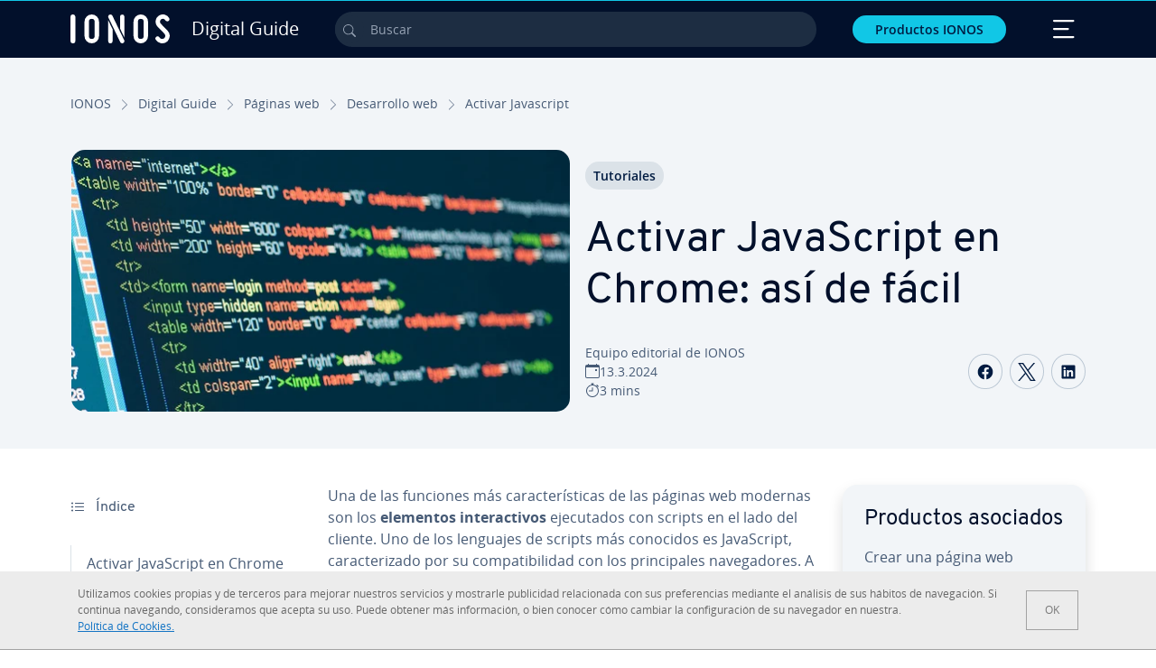

--- FILE ---
content_type: text/html; charset=utf-8
request_url: https://www.ionos.mx/digitalguide/paginas-web/desarrollo-web/activar-javascript/
body_size: 29073
content:
<!DOCTYPE html>
<html lang="es-mx" class="no-js">
<head> <meta charset="utf-8"><link class="preload" rel="preload" href="https://www.ionos.mx/digitalguide/_assets/b76f27cb02ebc538ac6fbabcf1a88e7f/Fonts/Overpass/overpass-regular.1768918144.woff2" as="font" type="font/woff2" crossorigin="anonymous"><link class="preload" rel="preload" href="https://www.ionos.mx/digitalguide/_assets/b76f27cb02ebc538ac6fbabcf1a88e7f/Fonts/OpenSans/opensans-regular.1768918144.woff2" as="font" type="font/woff2" crossorigin="anonymous"><link class="preload" rel="preload" href="https://www.ionos.mx/digitalguide/_assets/b76f27cb02ebc538ac6fbabcf1a88e7f/Fonts/OpenSans/opensans-semibold.1768918144.woff2" as="font" type="font/woff2" crossorigin="anonymous"><link class="preload" rel="preload" href="https://www.ionos.mx/digitalguide/_assets/b76f27cb02ebc538ac6fbabcf1a88e7f/Fonts/OpenSans/opensans-bold.1768918144.woff2" as="font" type="font/woff2" crossorigin="anonymous"><link class="preload" rel="preload" href="https://www.ionos.mx/digitalguide/mirror/assets/consent/bundle.1760430601.js" as="script"><link as="style" href="https://www.ionos.mx/digitalguide/_assets/b76f27cb02ebc538ac6fbabcf1a88e7f/Css/ionos/styles.bundled.1768918144.css" rel="preload"><link as="style" href="https://www.ionos.mx/digitalguide/mirror/assets/consent/bundle.1758016159.css" rel="preload"><link rel="preload" class="preload" href="https://www.ionos.mx/digitalguide/_assets/b76f27cb02ebc538ac6fbabcf1a88e7f/Images/icons-sprite.svg" as="image"><link as="image" href="https://www.ionos.mx/digitalguide/fileadmin/_processed_/9/6/csm_webentwicklung-t_acd4c84919.webp" imagesrcset="https://www.ionos.mx/digitalguide/fileadmin/_processed_/9/6/csm_webentwicklung-t_1a0c5aa874.webp 684w,https://www.ionos.mx/digitalguide/fileadmin/_processed_/9/6/csm_webentwicklung-t_1be1e453d2.webp 644w,https://www.ionos.mx/digitalguide/fileadmin/_processed_/9/6/csm_webentwicklung-t_142ccd8f60.webp 554w,https://www.ionos.mx/digitalguide/fileadmin/_processed_/9/6/csm_webentwicklung-t_059745762b.webp 464w,https://www.ionos.mx/digitalguide/fileadmin/_processed_/9/6/csm_webentwicklung-t_acd4c84919.webp 704w" imagesizes="(min-width: 1680px) 684px,(min-width: 1400px) 644px,(min-width: 1200px) 554px,(min-width: 922px) 464px,(min-width: 768px) 704px" rel="preload"><link rel="preconnect" href="https://e5xnsj.ionos.mx/"><link rel="preconnect" href="https://cdn.ionos.mx/"><link rel="preconnect" href="https://dpm.demdex.net/"><link rel="preconnect" href="https://1and1internetag.demdex.net/"><script src="https://cdn.ionos.mx/guides/9c2134ba72b4/047afaab1ab6/launch-bffa846ee117.min.js" async nonce=""></script><!-- Guides Datalayer -->
<script id="guides_datalayer" nonce="">
(function() {
    var dataLayer = {"application":"T3.DG.MX","market":"MX","guide":"DG","context":"prod","shopname":"dg-mx","internalPageName":"paginas-web_desarrollo-web_activar-javascript","land":"mx","s_account":"iaglive","productIsCloud":false,"prop1":"paginas-web_desarrollo-web_activar-javascript","prop5":"dg-paginas-web","prop6":"dg-mx","prop7":"www.ionos.mx","prop11":"New contract shop","prop16":"","prop17":"mx","prop21":"","prop23":"","prop51":"","prop73":"iaglive","mcorgid":"AC42148954F5FEDA0A4C98BC@AdobeOrg","ns":"1und1internetag","eVar1":"digitalguide","eVar2":"paginas-web_desarrollo-web_activar-javascript","eVar6":"dg-paginas-web","eVar7":"dg-mx","eVar13":"New contract shop","eVar23":"","eVar24":"","eVar25":"","eVar45":"mx","eVar72":"","eVar74":"","eVar79":"","eVar91":"","eVar97":"","eVar98":"","eVar99":"","eVar83":"es-MX"};

    function addToDataLayer(key, value) {
        if (typeof value === 'object' && value !== null) {
            dataLayer[key] = value;
        } else {
            dataLayer[key] = value.toString();
        }
    }

    function isValidJson(str) {
        try {
            JSON.parse(str);
            return true;
        } catch (e) {
            return false;
        }
    }

    const handler = {
        get: function(target, prop) {
            if (prop in target) {
                if (isValidJson(target[prop])) {
                    return JSON.parse(target[prop]);
                }
                return target[prop];
            } else if (prop in methods) {
                return methods[prop];
            }
            return null;
        }
    };

    const methods = {
        push: function(key, value) {
            if (typeof key === 'object') {
                for (var k in key) {
                    if (key.hasOwnProperty(k)) {
                        addToDataLayer(k, key[k]);
                    }
                }
            } else if (typeof key === 'string') {
                addToDataLayer(key, value);
            }
        },
        set: function(key, value) {
            if (typeof key === 'string') {
                addToDataLayer(key, value);
            }
        },
        get: function(key) {
            if (typeof key === 'string') {
                return dataLayer[key] || null;
            }
            return null;
        },
        getAll: function() {
            return { ...dataLayer };
        }
    };

    const proxy = new Proxy(dataLayer, handler);

    window.guidesDataLayer = proxy;
})();

    guidesDataLayer.push({'prop23': window.navigator.userAgent});
    var preparedUrlSearchParams = decodeURI(location.search.replace(/\?/g, "").replace(/&/g, "\",\"").replace(/=/g,"\":\""));
    var urlSearchParams = JSON.parse(preparedUrlSearchParams ? '{"' + preparedUrlSearchParams + '"}' : '{}');
    var utmSource = urlSearchParams.utm_source || '';
    var utmCampaign = urlSearchParams.utm_campaign || '';
    var utmTerm = urlSearchParams.utm_term || '';
    var utmMedium = urlSearchParams.utm_medium || '';
    var utmContent = urlSearchParams.utm_content || '';
    if (utmSource || utmCampaign) {
        guidesDataLayer.push({'eVar25': utmSource + '|' + utmCampaign});
    }
    if (utmTerm || utmMedium || utmContent) {
        guidesDataLayer.push({'eVar72': utmTerm + '|' + utmMedium + '|' + utmContent});
    }

    
</script>
<!-- Guides Datalayer -->
<!-- build by IONOS SE This website is powered by TYPO3 - inspiring people to share! TYPO3 is a free open source Content Management Framework initially created by Kasper Skaarhoj and licensed under GNU/GPL. TYPO3 is copyright 1998-2026 of Kasper Skaarhoj. Extensions are copyright of their respective owners. Information and contribution at https://typo3.org/
--> <title>Activar JavaScript: gu&iacute;a para habilitar el lenguaje de script - IONOS M&eacute;xico</title>
<meta http-equiv="x-ua-compatible" content="IE=edge,chrome=1">
<meta name="generator" content="TYPO3 CMS">
<meta name="description" content="&iquest;C&oacute;mo activar JavaScript cuando est&aacute; deshabilitado y las p&aacute;ginas web no se presentan como se espera?">
<meta name="viewport" content="width=device-width, height=device-height, initial-scale=1.0, maximum-scale=5.0">
<meta name="robots" content="index,follow">
<meta property="og:image" content="https://www.ionos.mx/digitalguide/fileadmin/DigitalGuide/Teaser/webentwicklung-t.jpg">
<meta property="og:image:url" content="https://www.ionos.mx/digitalguide/fileadmin/DigitalGuide/Teaser/webentwicklung-t.jpg">
<meta property="og:image:width" content="1200">
<meta property="og:image:height" content="630">
<meta property="og:description" content="&iquest;C&oacute;mo activar JavaScript cuando est&aacute; deshabilitado y las p&aacute;ginas web no se presentan como se espera?">
<meta property="og:type" content="article">
<meta property="og:title" content="Activar JavaScript en Chrome: as&iacute; de f&aacute;cil">
<meta property="og:site_name" content="IONOS Digital Guide">
<meta property="og:locale" content="es_MX">
<meta property="og:url" content="https://www.ionos.mx/digitalguide/paginas-web/desarrollo-web/activar-javascript/">
<meta name="twitter:card" content="summary">
<meta name="meta-category" content="Digital Guide">
<meta name="apple-mobile-web-app-capable" content="no"> <link class="preload" href="https://www.ionos.mx/digitalguide/_assets/b76f27cb02ebc538ac6fbabcf1a88e7f/Css/ionos/styles.bundled.1768918144.css" rel="stylesheet">
<link class="preload" href="https://www.ionos.mx/digitalguide/mirror/assets/consent/bundle.1758016159.css" rel="stylesheet">
<style>
        
        @font-face {
        font-family:'Open Sans Regular';
        font-weight:400;
        font-display:swap;
        src:url('https://www.ionos.mx/digitalguide/_assets/b76f27cb02ebc538ac6fbabcf1a88e7f/Fonts/OpenSans/opensans-regular.1768918144.woff2')format('woff2');
        unicode-range:U+0000-00FF,U+0131,U+0152-0153,U+02BB-02BC,U+02C6,U+02DA,U+02DC,U+2000-206F,U+2074,U+20AC,U+2122,U+2191,U+2193,U+2212,U+2215,U+FEFF,U+FFFD,U+2713,U+2714,U+2718,U+0308
        }
        @font-face {
        font-family:'Open Sans';
        font-weight:400;
        font-display:swap;
        src:url('https://www.ionos.mx/digitalguide/_assets/b76f27cb02ebc538ac6fbabcf1a88e7f/Fonts/OpenSans/opensans-regular.1768918144.woff2')format('woff2');
        unicode-range:U+0000-00FF,U+0131,U+0152-0153,U+02BB-02BC,U+02C6,U+02DA,U+02DC,U+2000-206F,U+2074,U+20AC,U+2122,U+2191,U+2193,U+2212,U+2215,U+FEFF,U+FFFD,U+2713,U+2714,U+2718,U+0308
        }
        @font-face {
        font-family:'Open Sans Semi Bold';
        font-weight:600;
        font-display:swap;
        src:url('https://www.ionos.mx/digitalguide/_assets/b76f27cb02ebc538ac6fbabcf1a88e7f/Fonts/OpenSans/opensans-semibold.1768918144.woff2')format('woff2');
        unicode-range:U+0000-00FF,U+0131,U+0152-0153,U+02BB-02BC,U+02C6,U+02DA,U+02DC,U+2000-206F,U+2074,U+20AC,U+2122,U+2191,U+2193,U+2212,U+2215,U+FEFF,U+FFFD,U+2713,U+2714,U+2718,U+0308
        }
        @font-face {
        font-family:'Open Sans';
        font-weight:600;
        font-display:swap;
        src:url('https://www.ionos.mx/digitalguide/_assets/b76f27cb02ebc538ac6fbabcf1a88e7f/Fonts/OpenSans/opensans-semibold.1768918144.woff2')format('woff2');
        unicode-range:U+0000-00FF,U+0131,U+0152-0153,U+02BB-02BC,U+02C6,U+02DA,U+02DC,U+2000-206F,U+2074,U+20AC,U+2122,U+2191,U+2193,U+2212,U+2215,U+FEFF,U+FFFD,U+2713,U+2714,U+2718,U+0308
        }
        @font-face {
        font-family:'Open Sans Bold';
        font-weight:700;
        font-display:swap;
        src:url('https://www.ionos.mx/digitalguide/_assets/b76f27cb02ebc538ac6fbabcf1a88e7f/Fonts/OpenSans/opensans-bold.1768918144.woff2')format('woff2');
        unicode-range:U+0000-00FF,U+0131,U+0152-0153,U+02BB-02BC,U+02C6,U+02DA,U+02DC,U+2000-206F,U+2074,U+20AC,U+2122,U+2191,U+2193,U+2212,U+2215,U+FEFF,U+FFFD,U+2713,U+2714,U+2718,U+0308
        }
        @font-face {
        font-family:'Open Sans';
        font-weight:700;
        font-display:swap;
        src:url('https://www.ionos.mx/digitalguide/_assets/b76f27cb02ebc538ac6fbabcf1a88e7f/Fonts/OpenSans/opensans-bold.1768918144.woff2')format('woff2');
        unicode-range:U+0000-00FF,U+0131,U+0152-0153,U+02BB-02BC,U+02C6,U+02DA,U+02DC,U+2000-206F,U+2074,U+20AC,U+2122,U+2191,U+2193,U+2212,U+2215,U+FEFF,U+FFFD,U+2713,U+2714,U+2718,U+0308
        }

        
        @font-face {
        font-family:'Overpass Regular';
        font-weight:400;
        font-display:swap;
        src:url('https://www.ionos.mx/digitalguide/_assets/b76f27cb02ebc538ac6fbabcf1a88e7f/Fonts/Overpass/overpass-regular.1768918144.woff2')format('woff2');
        unicode-range:U+0000-00FF,U+0131,U+0152-0153,U+02BB-02BC,U+02C6,U+02DA,U+02DC,U+2000-206F,U+2074,U+20AC,U+2122,U+2191,U+2193,U+2212,U+2215,U+FEFF,U+FFFD,U+2713,U+2714,U+2718,U+0308
        }
        @font-face {
        font-family:'Overpass';
        font-weight:400;
        font-display:swap;
        src:url('https://www.ionos.mx/digitalguide/_assets/b76f27cb02ebc538ac6fbabcf1a88e7f/Fonts/Overpass/overpass-regular.1768918144.woff2')format('woff2');
        unicode-range:U+0000-00FF,U+0131,U+0152-0153,U+02BB-02BC,U+02C6,U+02DA,U+02DC,U+2000-206F,U+2074,U+20AC,U+2122,U+2191,U+2193,U+2212,U+2215,U+FEFF,U+FFFD,U+2713,U+2714,U+2718,U+0308
        }
        @font-face {
        font-family:'Overpass Semi Bold';
        font-weight:600;
        font-display:swap;
        src:url('https://www.ionos.mx/digitalguide/_assets/b76f27cb02ebc538ac6fbabcf1a88e7f/Fonts/Overpass/overpass-semibold.1768918144.woff2')format('woff2');
        unicode-range:U+0000-00FF,U+0131,U+0152-0153,U+02BB-02BC,U+02C6,U+02DA,U+02DC,U+2000-206F,U+2074,U+20AC,U+2122,U+2191,U+2193,U+2212,U+2215,U+FEFF,U+FFFD,U+2713,U+2714,U+2718,U+0308
        }
        @font-face {
        font-family:'Overpass';
        font-weight:600;
        font-display:swap;
        src:url('https://www.ionos.mx/digitalguide/_assets/b76f27cb02ebc538ac6fbabcf1a88e7f/Fonts/Overpass/overpass-semibold.1768918144.woff2')format('woff2');
        unicode-range:U+0000-00FF,U+0131,U+0152-0153,U+02BB-02BC,U+02C6,U+02DA,U+02DC,U+2000-206F,U+2074,U+20AC,U+2122,U+2191,U+2193,U+2212,U+2215,U+FEFF,U+FFFD,U+2713,U+2714,U+2718,U+0308
        }
        @font-face {
        font-family:'Overpass Bold';
        font-weight:700;
        font-display:swap;
        src:url('https://www.ionos.mx/digitalguide/_assets/b76f27cb02ebc538ac6fbabcf1a88e7f/Fonts/Overpass/overpass-bold.1768918144.woff2')format('woff2');
        unicode-range:U+0000-00FF,U+0131,U+0152-0153,U+02BB-02BC,U+02C6,U+02DA,U+02DC,U+2000-206F,U+2074,U+20AC,U+2122,U+2191,U+2193,U+2212,U+2215,U+FEFF,U+FFFD,U+2713,U+2714,U+2718,U+0308
        }
        @font-face {
        font-family:'Overpass';
        font-weight:700;
        font-display:swap;
        src:url('https://www.ionos.mx/digitalguide/_assets/b76f27cb02ebc538ac6fbabcf1a88e7f/Fonts/Overpass/overpass-bold.1768918144.woff2')format('woff2');
        unicode-range:U+0000-00FF,U+0131,U+0152-0153,U+02BB-02BC,U+02C6,U+02DA,U+02DC,U+2000-206F,U+2074,U+20AC,U+2122,U+2191,U+2193,U+2212,U+2215,U+FEFF,U+FFFD,U+2713,U+2714,U+2718,U+0308
        }
    </style> <script>/* src: https://github.com/taylorhakes/promise-polyfill */!function(e,t){"object"==typeof exports&&"undefined"!=typeof module?t():"function"==typeof define&&define.amd?define(t):t()}(0,function(){"use strict";function e(e){var t=this.constructor;return this.then(function(n){return t.resolve(e()).then(function(){return n})},function(n){return t.resolve(e()).then(function(){return t.reject(n)})})}function t(e){return new this(function(t,n){function r(e,n){if(n&&("object"==typeof n||"function"==typeof n)){var f=n.then;if("function"==typeof f)return void f.call(n,function(t){r(e,t)},function(n){o[e]={status:"rejected",reason:n},0==--i&&t(o)})}o[e]={status:"fulfilled",value:n},0==--i&&t(o)}if(!e||"undefined"==typeof e.length)return n(new TypeError(typeof e+" "+e+" is not iterable(cannot read property Symbol(Symbol.iterator))"));var o=Array.prototype.slice.call(e);if(0===o.length)return t([]);for(var i=o.length,f=0;o.length>f;f++)r(f,o[f])})}function n(e,t){this.name="AggregateError",this.errors=e,this.message=t||""}function r(e){var t=this;return new t(function(r,o){if(!e||"undefined"==typeof e.length)return o(new TypeError("Promise.any accepts an array"));var i=Array.prototype.slice.call(e);if(0===i.length)return o();for(var f=[],u=0;i.length>u;u++)try{t.resolve(i[u]).then(r)["catch"](function(e){f.push(e),f.length===i.length&&o(new n(f,"All promises were rejected"))})}catch(c){o(c)}})}function o(e){return!(!e||"undefined"==typeof e.length)}function i(){}function f(e){if(!(this instanceof f))throw new TypeError("Promises must be constructed via new");if("function"!=typeof e)throw new TypeError("not a function");this._state=0,this._handled=!1,this._value=undefined,this._deferreds=[],s(e,this)}function u(e,t){for(;3===e._state;)e=e._value;0!==e._state?(e._handled=!0,f._immediateFn(function(){var n=1===e._state?t.onFulfilled:t.onRejected;if(null!==n){var r;try{r=n(e._value)}catch(o){return void a(t.promise,o)}c(t.promise,r)}else(1===e._state?c:a)(t.promise,e._value)})):e._deferreds.push(t)}function c(e,t){try{if(t===e)throw new TypeError("A promise cannot be resolved with itself.");if(t&&("object"==typeof t||"function"==typeof t)){var n=t.then;if(t instanceof f)return e._state=3,e._value=t,void l(e);if("function"==typeof n)return void s(function(e,t){return function(){e.apply(t,arguments)}}(n,t),e)}e._state=1,e._value=t,l(e)}catch(r){a(e,r)}}function a(e,t){e._state=2,e._value=t,l(e)}function l(e){2===e._state&&0===e._deferreds.length&&f._immediateFn(function(){e._handled||f._unhandledRejectionFn(e._value)});for(var t=0,n=e._deferreds.length;n>t;t++)u(e,e._deferreds[t]);e._deferreds=null}function s(e,t){var n=!1;try{e(function(e){n||(n=!0,c(t,e))},function(e){n||(n=!0,a(t,e))})}catch(r){if(n)return;n=!0,a(t,r)}}n.prototype=Error.prototype;var d=setTimeout;f.prototype["catch"]=function(e){return this.then(null,e)},f.prototype.then=function(e,t){var n=new this.constructor(i);return u(this,new function(e,t,n){this.onFulfilled="function"==typeof e?e:null,this.onRejected="function"==typeof t?t:null,this.promise=n}(e,t,n)),n},f.prototype["finally"]=e,f.all=function(e){return new f(function(t,n){function r(e,o){try{if(o&&("object"==typeof o||"function"==typeof o)){var u=o.then;if("function"==typeof u)return void u.call(o,function(t){r(e,t)},n)}i[e]=o,0==--f&&t(i)}catch(c){n(c)}}if(!o(e))return n(new TypeError("Promise.all accepts an array"));var i=Array.prototype.slice.call(e);if(0===i.length)return t([]);for(var f=i.length,u=0;i.length>u;u++)r(u,i[u])})},f.any=r,f.allSettled=t,f.resolve=function(e){return e&&"object"==typeof e&&e.constructor===f?e:new f(function(t){t(e)})},f.reject=function(e){return new f(function(t,n){n(e)})},f.race=function(e){return new f(function(t,n){if(!o(e))return n(new TypeError("Promise.race accepts an array"));for(var r=0,i=e.length;i>r;r++)f.resolve(e[r]).then(t,n)})},f._immediateFn="function"==typeof setImmediate&&function(e){setImmediate(e)}||function(e){d(e,0)},f._unhandledRejectionFn=function(e){void 0!==console&&console&&console.warn("Possible Unhandled Promise Rejection:",e)};var p=function(){if("undefined"!=typeof self)return self;if("undefined"!=typeof window)return window;if("undefined"!=typeof global)return global;throw Error("unable to locate global object")}();"function"!=typeof p.Promise?p.Promise=f:(p.Promise.prototype["finally"]||(p.Promise.prototype["finally"]=e),p.Promise.allSettled||(p.Promise.allSettled=t),p.Promise.any||(p.Promise.any=r))});
</script>
<script>
    
            
            
        

window.promisedConsentScriptsBefore = window.promisedConsentScriptsBefore || [];
window.promisedConsentScriptsAfter = window.promisedConsentScriptsAfter || [];


// Define a whitelist of allowed URLs or domains
const allowedUrls = [
  /^https:\/\/(.*\.)?ionos\.(de|at|com|ca|co\.uk|mx|it|fr|es)$/,
  /^https:\/\/(.*\.)?uicdn\.net$/,
  /^https:\/\/(.*\.)?(youtube(-nocookie)?\.com|youtu\.be)$/,
  /^https:\/\/(.*\.)?server\.lan$/,
  /^https:\/\/(.*\.)?ddev\.site$/
];

// Function to validate the URL
function isValidUrl(url) {
  try {
    const parsedUrl = new URL(url);
    return allowedUrls.some(pattern => pattern.test(parsedUrl.origin));
  } catch (e) {
    console.error(url + ' is an invalid url');
    return false;
  }
}

// Function to load a script
function loadScript(url) {
  return new Promise((resolve, reject) => {
    if (!isValidUrl(url)) {
      return reject(new Error(`Forbidden url: ${url}`));
    }
    const script = document.createElement('script');
    script.src = url;
    script.async = true;
    script.onload = () => resolve(script);
    script.onerror = () => reject(new Error(`Failed to load script: ${url}`));
    document.head.appendChild(script);
  });
}

// Function to execute scripts or functions with specific data for each
function executeScripts(scriptsWithData) {
  return scriptsWithData.reduce((promise, { scriptOrFunction, data = {} }) => {
    return promise.then(() => {
      if (typeof scriptOrFunction === 'string') {
        if (typeof window[scriptOrFunction] === 'function') {
          return Promise.resolve(window[scriptOrFunction](data));
        } else {
          return loadScript(scriptOrFunction);
        }
      } else if (typeof scriptOrFunction === 'function') {
        return Promise.resolve(scriptOrFunction(data));
      }
    });
  }, Promise.resolve());
}

function loadPromisedConsentScripts({ consentUrl, consentType, before = [], after = [] }) {
  executeScripts(before)
    .then(() => {
      return new Promise((resolve) => {
        if (document.readyState === "loading") {
          document.addEventListener("DOMContentLoaded", () => resolve(loadScript(consentUrl)));
        } else {
          resolve(loadScript(consentUrl));
        }
      });
    })
    .then(() => {
      const consentLoaded = new CustomEvent('consentLoaded');
      if (typeof window.privacyConsent === 'undefined') {
        if (consentType === 'default') {
          window.privacyConsent = new window.PrivacyConsent({defaultConsent: {[window.PrivacyConsentEnum.TECHNICAL]: true, [window.PrivacyConsentEnum.MARKETING]: true, [window.PrivacyConsentEnum.STATISTICS]: true, [window.PrivacyConsentEnum.PARTNERSHIPS]: true}});
        } else if (consentType === 'whitelist') {
          window.privacyConsent = new window.PrivacyConsent({whitelist: true});
        } else {
          window.privacyConsent = new window.PrivacyConsent();
        }
        window.privacyConsent.initialize();
      }
      if (typeof window.privacyConsent !== 'undefined') {
        if (document.readyState === "loading") {
          document.addEventListener("DOMContentLoaded", function() {
            let consentBodyTag = document.querySelector('body');
            consentBodyTag.dataset.consentLoaded = 1;
          });
        } else {
          let consentBodyTag = document.querySelector('body');
          consentBodyTag.dataset.consentLoaded = 1;
        }
        window.privacyConsent.initialize();
        window.dispatchEvent(consentLoaded);
      }
    })
    .then(() => {
      if (typeof window.privacyConsent !== 'undefined') {
        return executeScripts(after);
      } else {
        throw new Error('window.privacyConsent is undefined (execute scripts)');
      }
    })
    .then(() => {
      if (typeof window.privacyConsent !== 'undefined') {
        window.privacyConsent.initialize();
      } else {
        throw new Error('window.privacyConsent is undefined (last initialize)');
      }
    })
    .catch(error => {
      console.error(error);
    });
}
window.loadPromisedConsentScripts = loadPromisedConsentScripts;




        
    


const salesChannelControllerIdentifier = 'salesChannelGuides';
const guidesDataLayerName = 'guidesDataLayer';

let getTld = function (dl = {}) {
  let host = (window.location.host);
  if (dl.hasOwnProperty('prop7') && dl.prop7) {
    host = dl.prop7;
  }
  let hostArray = host.split('.');
  let tld = hostArray[hostArray.length - 1];
  if (host.indexOf('.co.uk') !== -1) {
    tld = hostArray[hostArray.length - 2] + '.' + hostArray[hostArray.length - 1];
  }
  return (tld !== 'site' && tld !== 'lan') ? tld : 'de';
}

let getCookieDomain = function (dl = {}) {
  let host = (window.location.host);
  if (dl.hasOwnProperty('prop7') && dl.prop7) {
    host = dl.prop7;
  }
  var hostArray = host.split('.');
  if (hostArray[hostArray.length - 1] === 'uk') {
    return '.' + hostArray[hostArray.length - 3] + '.' + hostArray[hostArray.length - 2] + '.' + hostArray[hostArray.length - 1]
  }
  return '.' + hostArray[hostArray.length - 2] + '.' + hostArray[hostArray.length - 1];
}

let setCookie = function (cname, cvalue, tInSecs, dl = {}) {
  const d = new Date();
  d.setTime(d.getTime() + (tInSecs * 1000));
  let expires = 'expires='+ d.toUTCString();
  document.cookie = cname + '=' + cvalue + ';' + expires + ';path=/' + ';domain=' + getCookieDomain(dl);
}

let getParams = function () {
  var preparedUrlSearchParams = decodeURI(location.search.replace(/\?/g, "").replace(/&/g, "\",\"").replace(/=/g,"\":\""));
  return JSON.parse(preparedUrlSearchParams ? '{"' + preparedUrlSearchParams + '"}' : '{}');
}

let listCookies = function () {
  var theCookies = document.cookie.split(';');
  var returnCookies = [];
  var cookieKeyValuePair = {};
  var cookieString = '';
  for (var i = 0; i <= theCookies.length; i++) {
    if (typeof theCookies[i] !== 'undefined') {
      cookieString = theCookies[i].trim();
      cookieKeyValuePair = cookieString.match(/([^=]+?)[=\s](.*)/i);
      if (cookieKeyValuePair !== null && cookieKeyValuePair.length === 3) {
        returnCookies.push({
          'name': cookieKeyValuePair['1'],
          'value': cookieKeyValuePair['2']
        });
      }
    }
  }
  return returnCookies;
}

let getSalesChannelController = function(salesChannelControllerIdentifier, url) {
  if (sessionStorage.getItem(salesChannelControllerIdentifier)) {
    return data = JSON.parse(sessionStorage.getItem(salesChannelControllerIdentifier));
  } else {
    let salesChannelControllerApplicationArray = (typeof window.guidesDataLayer.application !== 'undefined') ? window.guidesDataLayer.application.split('.') : [];
    let salesChannelControllerOrigin = salesChannelControllerApplicationArray !== null && salesChannelControllerApplicationArray.length >= 3 ? salesChannelControllerApplicationArray[2] : 'DE';
    let salesChannelControllerPath = salesChannelControllerApplicationArray !== null && salesChannelControllerApplicationArray.length >= 2 && salesChannelControllerApplicationArray[1] === 'SG' ? '/startupguide/' : '/digitalguide/';
    let salesChannelControllerReferrer = document.referrer || '';
    let salesChannelController = {};
    salesChannelController.origin = salesChannelControllerOrigin === 'AT' ? 'DE' : salesChannelControllerOrigin;
    salesChannelController.path = salesChannelControllerPath;
    salesChannelController.cookies = {};
    salesChannelController.requestParameter = {};
    salesChannelController.referer = salesChannelControllerReferrer;
    salesChannelController.requestParameter = getParams();
    salesChannelController.cookies = listCookies();
    console.info('fetch SCC');
    return fetch(url, {
      cache: 'no-store',
      method: 'POST',
      mode: 'cors',
      headers: {
        'Accept': 'application/json',
        'Content-Type': 'application/json'
      },
      body: JSON.stringify(salesChannelController)
    })
      .then((response) => {
        console.info('fetch SCC done');
        return response.json();
      })
      .then((data) => {
        setSalesChannelController(salesChannelControllerIdentifier, data);
        return data;
      })
      .catch((error) => {
        console.info('missing data from salesChannelController');
        throw error;
      });
  }
}

let setSalesChannelController = function(salesChannelControllerIdentifier, data) {
  sessionStorage.setItem(salesChannelControllerIdentifier, JSON.stringify(data));
}

let processSalesChannelController = function(config) {
  let sCCId = config.salesChannelControllerIdentifier || salesChannelControllerIdentifier;
  try {
    if (sCCId && config.url) {
      setSalesChannelController(sCCId, getSalesChannelController(sCCId, config.url));
    }
  } catch (e) {
    console.error(e, 'we have a problem with the sales channel controller ' + sCCId)
  }

  let salesChannelControllerDataString = sessionStorage.getItem(sCCId) || '';
  if (salesChannelControllerDataString) {
    let salesChannelControllerData = JSON.parse(salesChannelControllerDataString);
    // @Todo: After successful testing, remove comment from following line
    // processActionsAndUpdateDl(salesChannelControllerData, guidesDataLayerName);
  }
}

function processActionsAndUpdateDl (data, dlName) {
  if (typeof data.actions !== 'undefined' && data.actions.length >= 1 && window[dlName] !== 'undefined') {
    for (var i = 0; i <= data.actions.length; i++) {
      if (typeof data.actions[i] !== 'undefined' && data.actions[i].hasOwnProperty('action') && data.actions[i].hasOwnProperty('actionAttributes')) {
        if (data.actions[i].action === 'ADD_COOKIE') {
          if (data.actions[i].actionAttributes['cookie.name'] && data.actions[i].actionAttributes['cookie.value'] && data.actions[i].actionAttributes['cookie.lifetime']) {
            var cookieName = data.actions[i].actionAttributes['cookie.name'];
            var cookieValue = data.actions[i].actionAttributes['cookie.value']
            var cookieLifeTime = data.actions[i].actionAttributes['cookie.lifetime']
            setCookie(
              cookieName,
              cookieValue,
              cookieLifeTime,
              data
            );
            if (cookieName === 'itc' && typeof cookieValue !== 'undefined') {
              window.sessionStorage.setItem(cookieName, cookieValue);
              window.sessionStorage.setItem('itc_guides_channel', cookieValue);
              window.localStorage.setItem(cookieName, cookieValue);
              window.localStorage.setItem('itc_guides_channel', cookieValue);
            }
          }
        }
        if (data.actions[i].action === 'ADD_ACTIONCODE') {
          if (data.actions[i].actionAttributes['actioncode.code']) {
            window[dlName].eVar23 = window[dlName].eVar23 || data.actions[i].actionAttributes['actioncode.code'];
            window[dlName].eVar74 = window[dlName].eVar23;
          }
        }
        if (data.actions[i].action === 'ADD_MEDIUMCODE') {
          if (data.actions[i].actionAttributes['mediumcode.code']) {
            window[dlName].eVar22 = data.actions[i].actionAttributes['mediumcode.code'] || window[dlName].eVar22;
            window[dlName].eVar24 = window[dlName].eVar24 || data.actions[i].actionAttributes['mediumcode.code'];
          }
        }
        if (data.actions[i].action === 'ADD_TRACKINGCODE_COMP') {
          var itcChannel = '';
          var itcProduct = '';
          var itcCampaign = '';

          if (data.actions[i].actionAttributes.channelcode) {
            window[dlName].eVar97 = window[dlName].eVar97 || data.actions[i].actionAttributes.channelcode;
            itcChannel = window[dlName].eVar97;
          }
          if (data.actions[i].actionAttributes.productcode) {
            window[dlName].eVar98 = window[dlName].eVar98 || data.actions[i].actionAttributes.productcode;
            itcProduct = window[dlName].eVar98;
          }
          if (data.actions[i].actionAttributes.campaigncode) {
            window[dlName].eVar99 = window[dlName].eVar99 || data.actions[i].actionAttributes.campaigncode;
            itcCampaign = window[dlName].eVar99;
          }

          var fullItcArray = [itcChannel, itcProduct, itcCampaign];
          console.info('fullItcArray:', fullItcArray);
          var fullItc = fullItcArray.join('-');
          window.sessionStorage.setItem('itc', fullItc);
          window.sessionStorage.setItem('itc_guides_channel', fullItc);
          window.localStorage.setItem('itc', fullItc);
          window.localStorage.setItem('itc_guides_channel', fullItc);
        }
      }
    }
  }
}
window.processSalesChannelController = processSalesChannelController;

window.promisedConsentScriptsBefore.push({
    scriptOrFunction: 'processSalesChannelController',
    data: {
        salesChannelControllerIdentifier: 'salesChannelGuidesPreview',
        url: 'https://www.ionos.mx/shop-api/api/v1/saleschannel'
    }
});



let jentisFn = function () {
  const jentisConfig = new Map([
    ['de', {endpoint: 'https://6zqtim.ionos.de', project: 'ionos_de', jsFile: 'aljmf5.js'}],
    ['uk', {endpoint: 'https://xxwre7.ionos.co.uk', project: 'ionos_co_uk', jsFile: 'akbbdz.js'}],
    ['us', {endpoint: 'https://54ft7i.ionos.com', project: 'ionos_com', jsFile: '48gpcp.js'}],
    ['ca', {endpoint: 'https://nsupig.ionos.ca', project: 'ionos_ca', jsFile: 'j05pa0.js'}],
    ['fr', {endpoint: 'https://948si5.ionos.fr', project: 'ionos_fr', jsFile: 'b44g5k.js'}],
    ['es', {endpoint: 'https://v0v7kq.ionos.es', project: 'ionos_es', jsFile: 'bp6upp.js'}],
    ['it', {endpoint: 'https://kt8986.ionos.it', project: 'ionos_it', jsFile: 'td7zu1.js'}],
    ['mx', {endpoint: 'https://e5xnsj.ionos.mx', project: 'ionos_mx', jsFile: 'tvjenp.js'}],
    ['at', {endpoint: 'https://6kudki.ionos.at', project: 'ionos_at', jsFile: '9t1jfx.js'}],
  ]);

  let country = window.guidesDataLayer.market.toLowerCase();
  const jentisRuntimeConfig = jentisConfig.has(country) ? jentisConfig.get(country) : null;
  if (jentisRuntimeConfig === null) {
    throw new Error('Jentis runtime configuration not available!');
  }

  (function (sCDN, sCDNProject, sCDNWorkspace, sCDNVers) {
    if (
      window.localStorage !== null &&
      typeof window.localStorage === "object" &&
      typeof window.localStorage.getItem === "function" &&
      window.sessionStorage !== null &&
      typeof window.sessionStorage === "object" &&
      typeof window.sessionStorage.getItem === "function"
    ) {
      sCDNVers =
        window.sessionStorage.getItem("jts_preview_version") ||
        window.localStorage.getItem("jts_preview_version") ||
        sCDNVers;
    }
    window.jentis = window.jentis || {};
    window.jentis.config = window.jentis.config || {};
    window.jentis.config.frontend = window.jentis.config.frontend || {};
    window.jentis.config.frontend.cdnhost = sCDN + "/get/" + sCDNWorkspace + "/web/" + sCDNVers + "/";
    window.jentis.config.frontend.vers = sCDNVers;
    window.jentis.config.frontend.env = sCDNWorkspace;
    window.jentis.config.frontend.project = sCDNProject;
    window._jts = window._jts || [];
    var f = document.getElementsByTagName("script")[0];
    var j = document.createElement("script");
    j.async = true;
    j.src = window.jentis.config.frontend.cdnhost + jentisRuntimeConfig.jsFile;
    f.parentNode.insertBefore(j, f);
  })(jentisRuntimeConfig.endpoint, jentisRuntimeConfig.project, "live", "_");
  window?.ionos?.datalayer?.initConsent();
}

const jentisPageView = function () {
  const dataLayerNs = window.ionos.datalayer.pageview;
  dataLayerNs.applicationName = window.guidesDataLayer.shopname;
  dataLayerNs.subShopname = null;
  dataLayerNs.page = window.guidesDataLayer.prop1;
  dataLayerNs.productArea = window.guidesDataLayer.eVar1;
  dataLayerNs.section = window.guidesDataLayer.eVar6;
  dataLayerNs.isCloud = window.guidesDataLayer.productIsCloud;
  dataLayerNs.hashedIp = null;
  dataLayerNs.loginStatus = null;
  dataLayerNs.hashedCustomerId = null;
  window.dataLayerNs = dataLayerNs;

  sendData = () => {
    window?.ionos?.datalayer?.initConsent();
    window?.ionos?.datalayer?.pageview?.sendData();
  };

  window.privacyConsent.invoke(
    sendData,
    window.PrivacyConsentEnum.STATISTICS,
    window.privacyConsent,
    true,
  );

  window.privacyConsent.initialize();
  window?.ionos?.datalayer?.initConsent();
}

window.jentisFn = jentisFn;
window.jentisPageView = jentisPageView;

window.promisedConsentScriptsBefore.push({scriptOrFunction: 'jentisFn'});

window.promisedConsentScriptsAfter.push({scriptOrFunction: 'https://var.uicdn.net/shopsshort/ionos-datalayer/v1/ionos-datalayer.min.umd.js'});
window.promisedConsentScriptsAfter.push({scriptOrFunction: 'jentisPageView'});


function updateAllItcUrls() {
  (function() {
    // Helper: Get cookie value by name
    function getCookie(name) {
      const match = document.cookie.match(new RegExp('(^| )' + name + '=([^;]+)'));
      return match ? match[2] : null;
    }

    // Helper: Update itc param in a URL string
    function updateItcParam(url, cookieChannel) {
      try {
        const u = new URL(url);
        const itc = u.searchParams.get('itc');
        if (itc) {
          const parts = itc.split('-');
          if (cookieChannel && cookieChannel !== '') {
            parts[0] = cookieChannel;
            u.searchParams.set('itc', parts.join('-'));
            return u.toString();
          }
        }
      } catch (e) {}
      return url;
    }

    // Main logic
    const cookieItc = getCookie('itc');
    if (!cookieItc) return;
    const [cookieChannel] = cookieItc.split('-');
    if (!cookieChannel) return;

    // Regex: Find https:// URLs with itc param
    const urlRegex = /https:\/\/[^\s"'<>]+itc=[^&\s"'<>]+[^\s"'<>]*/g;

    // Update URLs in attributes
    document.querySelectorAll('*').forEach(node => {
      Array.from(node.attributes || []).forEach(attr => {
        if (attr.value && urlRegex.test(attr.value)) {
          node.setAttribute(attr.name, attr.value.replace(urlRegex, url => updateItcParam(url, cookieChannel)));
        }
      });
    });

    // Update URLs in text nodes
    function updateTextNodes(element) {
      element.childNodes.forEach(child => {
        if (child.nodeType === Node.TEXT_NODE && urlRegex.test(child.textContent)) {
          child.textContent = child.textContent.replace(urlRegex, url => updateItcParam(url, cookieChannel));
        } else if (child.nodeType === Node.ELEMENT_NODE) {
          updateTextNodes(child);
        }
      });
    }
    updateTextNodes(document.body);
  })();
}

window.promisedConsentScriptsAfter.push({
scriptOrFunction: 'updateAllItcUrls',
data: null
});






let hubspot = function () {
  let hubspotFn = function () {
    var n = document.createElement("script");
    n.setAttribute("id", 'hs-script-loader');
    n.async = true;
    n.defer = true;
    n.setAttribute("src", 'https://js-eu1.hs-scripts.com/8230984.js');
    window.document.body.appendChild(n);

    var m = document.createElement("script");
    m.setAttribute("id", 'hs-form-loader');
    m.async = true;
    m.defer = true;
    m.setAttribute("src", 'https://js-eu1.hsforms.net/forms/embed/v2.js');
    window.document.body.appendChild(m);
  };
  window.privacyConsent.invoke(
    hubspotFn,
    PrivacyConsentEnum.STATISTICS,
    window.privacyConsent,
    true
  );
  window.privacyConsent.initialize();
}
window.hubspot = hubspot;

window.promisedConsentScriptsAfter.push({scriptOrFunction: 'hubspot'});



function consentRelatedScriptsInsertAfter(newNode, existingNode) {
  existingNode.parentNode.insertBefore(newNode, existingNode.nextSibling);
}

let consentRelatedScripts = function() {
  var consentRelatedScriptsFn = document.querySelectorAll('script[type="text/plain"][data-consent]');
  console.info(consentRelatedScriptsFn);
  var consentedFunctions = [];
  consentRelatedScriptsFn.forEach(function (item) {
    var consentCategoryFromDataSet = item.dataset.consent || '';
    if (consentCategoryFromDataSet !== '') {
      var consentCategory = consentCategoryFromDataSet.toUpperCase();
      if (!(consentCategory in consentedFunctions)) {
        consentedFunctions[consentCategory] = [];
      }
      consentedFunctions[consentCategory].push(item);
    }
  })

  var activateConsentRelatedScripts = [];
  for (var consentCategory in consentedFunctions) {
    activateConsentRelatedScripts[consentCategory] = function() {
      consentedFunctions[consentCategory].forEach(function(item) {
        var newScriptContent = item.text;
        const newScript = document.createElement("script");
        newScript.text = newScriptContent;
        newScript.type = "text/javascript";
        newScript.dataset.consentGiven = true;
        consentRelatedScriptsInsertAfter(newScript, item);
      });
    };
    window.privacyConsent.invoke(
      activateConsentRelatedScripts[consentCategory],
      PrivacyConsentEnum[consentCategory],
      window.privacyConsent,
      false
    );
    window.privacyConsent.initialize();
  }
}
window.consentRelatedScripts = consentRelatedScripts;
window.consentRelatedScriptsInsertAfter = consentRelatedScriptsInsertAfter;

window.promisedConsentScriptsAfter.push({scriptOrFunction: 'consentRelatedScripts'});
window.promisedConsentScriptsBefore = window.promisedConsentScriptsBefore || [];
window.promisedConsentScriptsAfter = window.promisedConsentScriptsAfter || [];
loadPromisedConsentScripts({
    consentUrl: 'https://www.ionos.mx/digitalguide/mirror/assets/consent/bundle.1760430601.js',
    consentType: 'default',
    before: window.promisedConsentScriptsBefore,
    after: window.promisedConsentScriptsAfter
});



</script>
<script>
"use strict";
if (typeof ready !== 'function') {
var ready=function(e){"loading"!==document.readyState?e():document.addEventListener?document.addEventListener("DOMContentLoaded",e):document.attachEvent("onreadystatechange",function(){"complete"===document.readyState&&e()})};
}
/** Polyfill for NodeList.forEach */
if ('NodeList' in window && !NodeList.prototype.forEach) {NodeList.prototype.forEach = function (callback, thisArg) {thisArg = thisArg || window;for (var i = 0; i < this.length; i++) callback.call(thisArg, this[i], i, this);};}
/** Polyfill for HTMLCollection.forEach */
if ('HTMLCollection' in window && !HTMLCollection.prototype.forEach) {HTMLCollection.prototype.forEach = function (callback, thisArg) {thisArg = thisArg || window;for (var i = 0; i < this.length; i++) callback.call(thisArg, this[i], i, this);};}
/** Array.prototype.includes() polyfill @author Chris Ferdinandi @license MIT */
if (!Array.prototype.includes) {Array.prototype.includes = function (search, start) {'use strict';if (search instanceof RegExp) throw TypeError('first argument must not be a RegExp');if (start === undefined) start = 0;return this.indexOf(search, start) !== -1;};}
/** Polyfill for Element.matches */
if (Element && !Element.prototype.matches) {Element.prototype.matches = Element.prototype.matchesSelector || Element.prototype.mozMatchesSelector || Element.prototype.msMatchesSelector || Element.prototype.oMatchesSelector || Element.prototype.webkitMatchesSelector;}
    </script> <link class="finalUrl" rel="shortcut icon" href="/favicon.ico" sizes="16x16 24x24 32x32 48x48 64x64 72x72 96x96" type="image/x-icon"><link class="finalUrl" rel="icon" type="image/png" href="/favicon-16x16.png" sizes="16x16"><link class="finalUrl" rel="icon" type="image/png" href="/favicon-24x24.png" sizes="24x24"><link class="finalUrl" rel="icon" type="image/png" href="/favicon-32x32.png" sizes="32x32"><link class="finalUrl" rel="icon" type="image/png" href="/favicon-48x48.png" sizes="48x48"><link class="finalUrl" rel="icon" type="image/png" href="/favicon-64x64.png" sizes="64x64"><link class="finalUrl" rel="icon" type="image/png" href="/favicon-72x72.png" sizes="72x72"><link class="finalUrl" rel="icon" type="image/png" href="/favicon-96x96.png" sizes="96x96"><link class="finalUrl" rel="icon" type="image/png" href="/favicon-256x256.png" sizes="256x256"><link class="finalUrl" rel="icon" href="/favicon.svg" sizes="any" type="image/svg+xml"><link class="finalUrl" rel="apple-touch-icon" type="image/png" href="/apple-touch-icon-180x180.png"><meta name="msapplication-TileColor" content="#0b2a63"><meta name="theme-color" content="#001b41"><link class="finalUrl" rel="manifest" href="/site.webmanifest"><link rel="preload" class="preload" href="https://www.ionos.mx/digitalguide/_assets/b76f27cb02ebc538ac6fbabcf1a88e7f/Images/icons-sprite.svg" as="image"><meta name="apple-mobile-web-app-title" content="IONOS Digital Guide"> <link rel="canonical" href="https://www.ionos.mx/digitalguide/paginas-web/desarrollo-web/activar-javascript/"> <link rel="alternate" hreflang="de" href="https://www.ionos.de/digitalguide/websites/web-entwicklung/javascript-aktivieren/">
<link rel="alternate" hreflang="de-DE" href="https://www.ionos.de/digitalguide/websites/web-entwicklung/javascript-aktivieren/">
<link rel="alternate" hreflang="en-CA" href="https://www.ionos.ca/digitalguide/websites/web-development/enable-javascript/">
<link rel="alternate" hreflang="en-GB" href="https://www.ionos.co.uk/digitalguide/websites/web-development/enable-javascript/">
<link rel="alternate" hreflang="en-US" href="https://www.ionos.com/digitalguide/websites/web-development/enable-javascript/">
<link rel="alternate" hreflang="es" href="https://www.ionos.com/es-us/digitalguide/paginas-web/desarrollo-web/activar-javascript/">
<link rel="alternate" hreflang="es-AR" href="https://www.ionos.com/es-us/digitalguide/paginas-web/desarrollo-web/activar-javascript/">
<link rel="alternate" hreflang="es-ES" href="https://www.ionos.es/digitalguide/paginas-web/desarrollo-web/activar-javascript/">
<link rel="alternate" hreflang="es-MX" href="https://www.ionos.mx/digitalguide/paginas-web/desarrollo-web/activar-javascript/">
<link rel="alternate" hreflang="fr" href="https://www.ionos.fr/digitalguide/sites-internet/developpement-web/activer-javascript-sur-son-navigateur/">
<link rel="alternate" hreflang="fr-BE" href="https://www.ionos.fr/digitalguide/sites-internet/developpement-web/activer-javascript-sur-son-navigateur/">
<link rel="alternate" hreflang="it" href="https://www.ionos.it/digitalguide/siti-web/programmazione-del-sito-web/attivare-javascript-sul-browser/">
<link rel="alternate" hreflang="pt-BR" href="https://www.ionos.com/pt-br/digitalguide/sites-de-internet/desenvolvimento-web/ativar-javascript/">
<link rel="alternate" hreflang="x-default" href="https://www.ionos.com/digitalguide/websites/web-development/enable-javascript/">
</head>
<body id="page-1828" class="position-relative page-1828" data-site="digitalguide" data-syslanguageuid="6" data-pageuid="1828" data-slug="/paginas-web/desarrollo-web/activar-javascript" data-lastupdated="2024-03-13" data-lang="es-MX" data-gat="0" data-owner="11" data-product="hosting-wordpress_web-hosting" data-ticketid=""> <a href="#main-content" class="skip-button visually-hidden-focusable btn btn-sm btn-link position-absolute" onclick="focusElement('main-content')" data-linkid="guides/digitalguide/es-mx/page-1828/unknown/saltar-al-contenido-principal">Saltar al contenido principal</a><nav id="navigation-main" class="navbar brand-header-bg brand-header-color position-fixed fixed-top contain-style" data-bs-theme="dark" aria-label="Men&uacute; principal"><span class="scroll-indicator d-block fixed-top w-100"><span class="d-block brand-scroll-indicator-bg"></span></span><div class="container-fluid container-sm"><a class="navbar-brand navbar-logo mx-0 d-flex align-items-center link-internal" href="https://www.ionos.mx/digitalguide/" data-linkid="guides/digitalguide/es-mx/page-1828/int/navbar-logo/digital-guide" target="_top"><svg class="d-inline-block m-0 brand-logo brand-header-logo-color"><use href="https://www.ionos.mx/digitalguide/_assets/b76f27cb02ebc538ac6fbabcf1a88e7f/Images/icons-sprite.svg#ionos-logo"></use></svg><span class="brand-entity d-inline-block m-0 ms-3 brand-header-logo-color lh-1">Digital Guide</span></a><form id="search-bar" class="search-form input-group input-group-sm w-auto mx-5 d-none d-lg-flex flex-fill" role="search" action="https://www.ionos.mx/digitalguide/buscar/" method="POST" autocomplete="off"><span class="input-group-text rounded-start-5 border-0 px-0 brand-header-search-bg"><button class="btn btn-sm brand-header-search-bg brand-header-muted-color" type="submit" id="navbar-search" data-linkid="guides/digitalguide/es-mx/page-1828/unknown/navbar-search/buscar"><svg width="16" height="16"><use href="https://www.ionos.mx/digitalguide/_assets/b76f27cb02ebc538ac6fbabcf1a88e7f/Images/icons-sprite.svg#icon-search"></use></svg><span class="visually-hidden">Buscar</span></button></span><input class="form-control rounded-end-5 border-0 ps-1 brand-header-search-bg brand-header-muted-color" type="text" name="search" onkeyup="javascript:localStorage.setItem('searchTerm', cleanupSearchString(this.value))" placeholder="Buscar" autocomplete="off" aria-label="Buscar" aria-describedby="navbar-search" spellcheck="false"></form><button class="btn btn-sm btn-cta px-3 ms-auto me-5 d-none d-sm-block" type="button" data-bs-toggle="offcanvas" data-bs-target="#navbar-products" aria-controls="navbar-products" aria-labelledby="navbar-products" data-linkid="guides/digitalguide/es-mx/page-1828/unknown/productos-ionos"> Productos IONOS </button><div class="offcanvas offcanvas-top brand-header-bg brand-header-color" data-bs-hideresize="true" tabindex="-1" id="navbar-products" aria-labelledby="navbar-products"><div class="offcanvas-header"><span class="offcanvas-title h5 brand-header-color" id="offcanvas-label-navigation-products">Productos IONOS</span><button type="button" class="btn-close brand-header-color navbar-toggler" data-bs-dismiss="offcanvas" aria-label="Close" data-linkid="guides/digitalguide/es-mx/page-1828/unknown/navbar-products/navbar-toggler/close"><span class="visually-hidden">Close</span></button></div><div class="offcanvas-body pt-0 position-relative align-items-center"><ul class="nav" data-pid="3774"><li class="nav-item col-12 col-sm-6 col-lg-4 col-xxl-2 px-1 my-2"><span class="nav-link disabled brand-header-muted-color">Dominios</span><ul class="nav flex-column mt-2 pt-2 border-top brand-header-border-color"><li class="nav-item"><a href="https://www.ionos.mx/dominios/registro-de-dominios" target="_top" class="nav-link link-internal" data-linkid="guides/digitalguide/es-mx/page-1828/int-group/navbar-products/nav/nav/dominios">Dominios</a></li><li class="nav-item"><a href="https://www.ionos.mx/dominios/transferencia-de-dominios" target="_top" class="nav-link link-internal" data-linkid="guides/digitalguide/es-mx/page-1828/int-group/navbar-products/nav/nav/transferencia-de-dominio">Transferencia de dominio</a></li><li class="nav-item"><a href="https://www.ionos.mx/dominios/mx-dominio" target="_top" class="nav-link link-internal" data-linkid="guides/digitalguide/es-mx/page-1828/int-group/navbar-products/nav/nav/dominio-mx">dominio .mx</a></li><li class="nav-item"><a href="https://www.ionos.mx/dominios/gratis-dominio" target="_top" class="nav-link link-internal" data-linkid="guides/digitalguide/es-mx/page-1828/int-group/navbar-products/nav/nav/dominio-gratis">Dominio gratis</a></li><li class="nav-item"><a href="https://www.ionos.mx/dominios/nuevas-extensiones-dominios" target="_top" class="nav-link link-internal" data-linkid="guides/digitalguide/es-mx/page-1828/int-group/navbar-products/nav/nav/nuevos-dominios-de-primer-nivel-tld">Nuevos dominios de primer nivel (TLD)</a></li><li class="nav-item"><a href="https://www.ionos.mx/seguridad/certificado-ssl" target="_top" class="nav-link link-internal" data-linkid="guides/digitalguide/es-mx/page-1828/int-group/navbar-products/nav/nav/certificados-ssl">Certificados SSL</a></li><li class="nav-item"><a href="https://www.ionos.mx/dominios/domain-guard" target="_top" class="nav-link link-internal" data-linkid="guides/digitalguide/es-mx/page-1828/int-group/navbar-products/nav/nav/seguridad-de-dominio">Seguridad de dominio</a></li></ul></li><li class="nav-item col-12 col-sm-6 col-lg-4 col-xxl-2 px-1 my-2"><span class="nav-link disabled brand-header-muted-color">P&aacute;ginas web &amp; Tiendas online</span><ul class="nav flex-column mt-2 pt-2 border-top brand-header-border-color"><li class="nav-item"><a href="https://www.ionos.mx/pagina-web/crear-pagina-web" target="_top" class="nav-link link-internal" data-linkid="guides/digitalguide/es-mx/page-1828/int-group/navbar-products/nav/nav/crear-una-pagina-web">Crear una p&aacute;gina web</a></li><li class="nav-item"><a href="https://www.ionos.mx/marketing/rankingcoach" target="_top" class="nav-link link-internal" data-linkid="guides/digitalguide/es-mx/page-1828/int-group/navbar-products/nav/nav/herramientas-seo">Herramientas SEO</a></li><li class="nav-item"><a href="https://www.ionos.mx/marketing/online-reputation-management" target="_top" class="nav-link link-internal" data-linkid="guides/digitalguide/es-mx/page-1828/int-group/navbar-products/nav/nav/gestion-de-la-reputacion-online-con-ia">Gesti&oacute;n de la reputaci&oacute;n online con IA</a></li><li class="nav-item"><a href="https://www.ionos.mx/soluciones-ecommerce/tiendas-online" target="_top" class="nav-link link-internal" data-linkid="guides/digitalguide/es-mx/page-1828/int-group/navbar-products/nav/nav/crear-una-tienda-online">Crear una tienda online</a></li><li class="nav-item"><a href="https://www.ionos.mx/soluciones-ecommerce/plugin-ecommerce" target="_top" class="nav-link link-internal" data-linkid="guides/digitalguide/es-mx/page-1828/int-group/navbar-products/nav/nav/e-commerce-integrable">E-commerce integrable</a></li><li class="nav-item"><a href="https://www.ionos.mx/soluciones-ecommerce/social-buy-button" target="_top" class="nav-link link-internal" data-linkid="guides/digitalguide/es-mx/page-1828/int-group/navbar-products/nav/nav/boton-de-compra-redes-sociales">Bot&oacute;n de compra redes sociales</a></li></ul></li><li class="nav-item col-12 col-sm-6 col-lg-4 col-xxl-2 px-1 my-2"><span class="nav-link disabled brand-header-muted-color">Hosting &amp; WordPress</span><ul class="nav flex-column mt-2 pt-2 border-top brand-header-border-color"><li class="nav-item"><a href="https://www.ionos.mx/alojamiento/web-hosting" target="_top" class="nav-link link-internal" data-linkid="guides/digitalguide/es-mx/page-1828/int-group/navbar-products/nav/nav/hosting">Hosting</a></li><li class="nav-item"><a href="https://www.ionos.mx/alojamiento/wordpress-hosting" target="_top" class="nav-link link-internal" data-linkid="guides/digitalguide/es-mx/page-1828/int-group/navbar-products/nav/nav/hosting-para-wordpress">Hosting para WordPress</a></li><li class="nav-item"><a href="https://www.ionos.mx/alojamiento/hosting-wordpress-gestionado" target="_top" class="nav-link link-internal" data-linkid="guides/digitalguide/es-mx/page-1828/int-group/navbar-products/nav/nav/hosting-gestionado-para-wordpress">Hosting gestionado para WordPress</a></li><li class="nav-item"><a href="https://www.ionos.mx/soluciones-ecommerce/woocommerce-hosting" target="_top" class="nav-link link-internal" data-linkid="guides/digitalguide/es-mx/page-1828/int-group/navbar-products/nav/nav/hosting-para-woocommerce">Hosting para WooCommerce</a></li><li class="nav-item"><a href="https://www.ionos.mx/alojamiento/jamstack" target="_top" class="nav-link link-internal" data-linkid="guides/digitalguide/es-mx/page-1828/int-group/navbar-products/nav/nav/jamstack-hosting">Jamstack Hosting</a></li><li class="nav-item"><a href="https://www.ionos.mx/alojamiento/joomla-hosting" target="_top" class="nav-link link-internal" data-linkid="guides/digitalguide/es-mx/page-1828/int-group/navbar-products/nav/nav/joomla-hosting">Joomla! Hosting</a></li><li class="nav-item"><a href="https://www.ionos.mx/alojamiento/deploy-now" target="_top" class="nav-link link-internal" data-linkid="guides/digitalguide/es-mx/page-1828/int-group/navbar-products/nav/nav/deploy-now">Deploy Now</a></li><li class="nav-item"><a href="https://www.ionos.mx/servidores/vps" target="_top" class="nav-link link-internal" data-linkid="guides/digitalguide/es-mx/page-1828/int-group/navbar-products/nav/nav/vps-hosting">VPS Hosting</a></li></ul></li><li class="nav-item col-12 col-sm-6 col-lg-4 col-xxl-2 px-1 my-2"><span class="nav-link disabled brand-header-muted-color">Office</span><ul class="nav flex-column mt-2 pt-2 border-top brand-header-border-color"><li class="nav-item"><a href="https://www.ionos.mx/soluciones-oficina/correo-electronico" target="_top" class="nav-link link-internal" data-linkid="guides/digitalguide/es-mx/page-1828/int-group/navbar-products/nav/nav/correo-electronico-profesional">Correo electr&oacute;nico profesional</a></li><li class="nav-item"><a href="https://www.ionos.mx/marketing/email-marketing" target="_top" class="nav-link link-internal" data-linkid="guides/digitalguide/es-mx/page-1828/int-group/navbar-products/nav/nav/e-mail-marketing">E-mail marketing</a></li><li class="nav-item"><a href="https://www.ionos.mx/soluciones-oficina/archivero-email" target="_top" class="nav-link link-internal" data-linkid="guides/digitalguide/es-mx/page-1828/int-group/navbar-products/nav/nav/archivar-correos-con-seguridad">Archivar correos con seguridad</a></li><li class="nav-item"><a href="https://www.ionos.mx/soluciones-oficina/microsoft-office" target="_top" class="nav-link link-internal" data-linkid="guides/digitalguide/es-mx/page-1828/int-group/navbar-products/nav/nav/microsoft-365-/-office-365">Microsoft 365 / Office 365</a></li><li class="nav-item"><a href="https://www.ionos.mx/soluciones-oficina/mydefender" target="_top" class="nav-link link-internal" data-linkid="guides/digitalguide/es-mx/page-1828/int-group/navbar-products/nav/nav/mydefender">MyDefender</a></li></ul></li><li class="nav-item col-12 col-sm-6 col-lg-4 col-xxl-2 px-1 my-2"><span class="nav-link disabled brand-header-muted-color">Servidores</span><ul class="nav flex-column mt-2 pt-2 border-top brand-header-border-color"><li class="nav-item"><a href="https://www.ionos.mx/servidores/bare-metal-server" target="_top" class="nav-link link-internal" data-linkid="guides/digitalguide/es-mx/page-1828/int-group/navbar-products/nav/nav/servidores-bare-metal">Servidores Bare Metal</a></li><li class="nav-item"><a href="https://www.ionos.mx/cloud/cloud-server" target="_top" class="nav-link link-internal" data-linkid="guides/digitalguide/es-mx/page-1828/int-group/navbar-products/nav/nav/servidores-cloud">Servidores cloud</a></li><li class="nav-item"><a href="https://www.ionos.mx/cloud/backup-cloud" target="_top" class="nav-link link-internal" data-linkid="guides/digitalguide/es-mx/page-1828/int-group/navbar-products/nav/nav/cloud-backup">Cloud Backup</a></li><li class="nav-item"><a href="https://www.ionos.mx/servidores/dedicated-server" target="_top" class="nav-link link-internal" data-linkid="guides/digitalguide/es-mx/page-1828/int-group/navbar-products/nav/nav/servidores-dedicados">Servidores dedicados</a></li><li class="nav-item"><a href="https://cloud.ionos.mx/" target="_top" class="nav-link link-internal" data-linkid="guides/digitalguide/es-mx/page-1828/int-group/navbar-products/nav/nav/ionos-cloud">IONOS Cloud</a></li><li class="nav-item"><a href="https://cloud.ionos.mx/storage/object-storage" target="_top" class="nav-link link-internal" data-linkid="guides/digitalguide/es-mx/page-1828/int-group/navbar-products/nav/nav/object-storage">Object Storage</a></li><li class="nav-item"><a href="https://cloud.ionos.mx/storage/object-storage" target="_top" class="nav-link link-internal" data-linkid="guides/digitalguide/es-mx/page-1828/int-group/navbar-products/nav/nav/object-storage">Object Storage</a></li><li class="nav-item"><a href="https://www.ionos.mx/servidores/vps-windows" target="_top" class="nav-link link-internal" data-linkid="guides/digitalguide/es-mx/page-1828/int-group/navbar-products/nav/nav/vps-windows">VPS Windows</a></li><li class="nav-item"><a href="https://www.ionos.mx/servidores/vps" target="_top" class="nav-link link-internal" data-linkid="guides/digitalguide/es-mx/page-1828/int-group/navbar-products/nav/nav/servidores-virtuales-vps">Servidores virtuales (VPS)</a></li></ul></li><li class="nav-item col-12 col-sm-6 col-lg-4 col-xxl-2 px-1 my-2"><span class="nav-link disabled brand-header-muted-color">Herramientas</span><ul class="nav flex-column mt-2 pt-2 border-top brand-header-border-color"><li class="nav-item"><a href="https://www.ionos.mx/tools/crear-nombre-para-empresa" target="_top" class="nav-link link-internal" data-linkid="guides/digitalguide/es-mx/page-1828/int-group/navbar-products/nav/nav/generador-de-nombres-de-empresa">Generador de nombres de empresa</a></li><li class="nav-item"><a href="https://www.ionos.mx/dominios/generador-nombres-dominios-ia" target="_top" class="nav-link link-internal" data-linkid="guides/digitalguide/es-mx/page-1828/int-group/navbar-products/nav/nav/generador-de-nombres-de-dominios-con-ia">Generador de nombres de dominios con IA</a></li><li class="nav-item"><a href="https://www.ionos.mx/tools/crear-logo" target="_top" class="nav-link link-internal" data-linkid="guides/digitalguide/es-mx/page-1828/int-group/navbar-products/nav/nav/logo-creator">Logo Creator</a></li><li class="nav-item"><a href="https://www.ionos.mx/tools/crear-favicon" target="_top" class="nav-link link-internal" data-linkid="guides/digitalguide/es-mx/page-1828/int-group/navbar-products/nav/nav/favicon-generator">Favicon Generator</a></li><li class="nav-item"><a href="https://www.ionos.mx/tools/whois-domain" target="_top" class="nav-link link-internal" data-linkid="guides/digitalguide/es-mx/page-1828/int-group/navbar-products/nav/nav/whois-lookup">Whois Lookup</a></li><li class="nav-item"><a href="https://www.ionos.mx/tools/analisis-web" target="_top" class="nav-link link-internal" data-linkid="guides/digitalguide/es-mx/page-1828/int-group/navbar-products/nav/nav/analisis-web">An&aacute;lisis Web</a></li><li class="nav-item"><a href="https://www.ionos.mx/tools/seo-check" target="_top" class="nav-link link-internal" data-linkid="guides/digitalguide/es-mx/page-1828/int-group/navbar-products/nav/nav/analisis-seo">An&aacute;lisis SEO</a></li><li class="nav-item"><a href="https://www.ionos.mx/tools/ssl-checker" target="_top" class="nav-link link-internal" data-linkid="guides/digitalguide/es-mx/page-1828/int-group/navbar-products/nav/nav/ssl-checker">SSL Checker</a></li><li class="nav-item"><a href="https://www.ionos.mx/tools/direccion-ip" target="_top" class="nav-link link-internal" data-linkid="guides/digitalguide/es-mx/page-1828/int-group/navbar-products/nav/nav/comprobar-direccion-ip">Comprobar direcci&oacute;n IP</a></li></ul></li></ul></div></div><button class="navbar-toggler border-0 collapsed" type="button" data-bs-toggle="offcanvas" data-bs-target="#navbar-main" aria-controls="navbar-main" aria-labelledby="navbar-main" data-linkid="guides/digitalguide/es-mx/page-1828/unknown/navbar-toggler"><span class="navbar-toggler-icon"></span></button><div class="offcanvas offcanvas-top brand-header-bg brand-header-color" data-bs-hideresize="true" tabindex="-1" id="navbar-main" aria-labelledby="navbar-main"><div class="offcanvas-header"><span class="offcanvas-title h5 brand-header-color" id="offcanvas-label-navigation-main">Men&uacute; principal</span><button type="button" class="btn-close brand-header-color navbar-toggler" data-bs-dismiss="offcanvas" aria-label="Close" data-linkid="guides/digitalguide/es-mx/page-1828/unknown/navbar-main/navbar-toggler/close"><span class="visually-hidden">Close</span></button></div><div class="offcanvas-body pt-0 position-relative align-items-center"><div class="row"><div class="col-12 col-sm-6 align-self-center order-1 px-3 py-1"><form id="search-navigation" class="search-form input-group input-group-sm w-auto" role="search" action="https://www.ionos.mx/digitalguide/buscar/" method="POST" autocomplete="off"><span class="input-group-text rounded-start-5 border-0 px-0 brand-header-search-bg"><button class="btn btn-sm brand-header-search-bg brand-header-muted-color" type="submit" id="offcanvas-search" data-linkid="guides/digitalguide/es-mx/page-1828/unknown/navbar-main/buscar"><svg width="16" height="16"><use href="https://www.ionos.mx/digitalguide/_assets/b76f27cb02ebc538ac6fbabcf1a88e7f/Images/icons-sprite.svg#icon-search"></use></svg><span class="visually-hidden">Buscar</span></button></span><input class="form-control rounded-end-5 border-0 ps-1 brand-header-search-bg brand-header-muted-color" type="text" name="search" onkeyup="javascript:localStorage.setItem('searchTerm', cleanupSearchString(this.value))" placeholder="Buscar" autocomplete="off" aria-label="Buscar" aria-describedby="navbar-search" spellcheck="false"></form></div><div class="col-12 col-sm-6 align-self-center order-3 order-sm-2 px-3"><button class="btn btn-sm btn-cta px-3" type="button" data-bs-toggle="offcanvas" data-bs-target="#navbar-products" aria-controls="navbar-products" aria-labelledby="navbar-products" data-linkid="guides/digitalguide/es-mx/page-1828/unknown/navbar-main/productos-ionos">Productos IONOS</button></div><div class="col-12 order-2 order-sm-3"><ul class="nav"><li class="nav-item col-12 col-sm-6 col-lg-4 col-xxl-2 px-1 my-2"><a href="https://www.ionos.mx/digitalguide/paginas-web/" target="_top" title="Páginas web" class="nav-link active link-internal" data-linkid="guides/digitalguide/es-mx/page-1828/int/navbar-main/nav/paginas-web">P&aacute;ginas web</a><ul class="nav flex-column mt-2 pt-2 border-top brand-header-border-color"><li class="nav-item"><a href="https://www.ionos.mx/digitalguide/paginas-web/creacion-de-paginas-web/" target="_top" title="Creación de páginas web" class="nav-link link-internal" data-linkid="guides/digitalguide/es-mx/page-1828/int/navbar-main/nav/nav/creacion-de-paginas-web">Creaci&oacute;n de p&aacute;ginas web</a></li><li class="nav-item"><a href="https://www.ionos.mx/digitalguide/paginas-web/diseno-web/" target="_top" title="Diseño web" class="nav-link link-internal" data-linkid="guides/digitalguide/es-mx/page-1828/int/navbar-main/nav/nav/diseno-web">Dise&ntilde;o web</a></li><li class="nav-item"><a href="https://www.ionos.mx/digitalguide/paginas-web/desarrollo-web/" target="_top" title="Desarrollo web" class="nav-link active link-internal" data-linkid="guides/digitalguide/es-mx/page-1828/int/navbar-main/nav/nav/desarrollo-web">Desarrollo web</a></li><li class="nav-item"><a href="https://www.ionos.mx/digitalguide/paginas-web/derecho-digital/" target="_top" title="Derecho digital" class="nav-link link-internal" data-linkid="guides/digitalguide/es-mx/page-1828/int/navbar-main/nav/nav/derecho-digital">Derecho digital</a></li></ul></li><li class="nav-item col-12 col-sm-6 col-lg-4 col-xxl-2 px-1 my-2"><a href="https://www.ionos.mx/digitalguide/hosting/" target="_top" title="Hosting" class="nav-link link-internal" data-linkid="guides/digitalguide/es-mx/page-1828/int/navbar-main/nav/hosting">Hosting</a><ul class="nav flex-column mt-2 pt-2 border-top brand-header-border-color"><li class="nav-item"><a href="https://www.ionos.mx/digitalguide/hosting/cms/" target="_top" title="CMS" class="nav-link link-internal" data-linkid="guides/digitalguide/es-mx/page-1828/int/navbar-main/nav/nav/cms">CMS</a></li><li class="nav-item"><a href="https://www.ionos.mx/digitalguide/hosting/blogs/" target="_top" title="Blogs" class="nav-link link-internal" data-linkid="guides/digitalguide/es-mx/page-1828/int/navbar-main/nav/nav/blogs">Blogs</a></li><li class="nav-item"><a href="https://www.ionos.mx/digitalguide/hosting/cuestiones-tecnicas/" target="_top" title="Cuestiones técnicas" class="nav-link link-internal" data-linkid="guides/digitalguide/es-mx/page-1828/int/navbar-main/nav/nav/cuestiones-tecnicas">Cuestiones t&eacute;cnicas</a></li></ul></li><li class="nav-item col-12 col-sm-6 col-lg-4 col-xxl-2 px-1 my-2"><a href="https://www.ionos.mx/digitalguide/servidores/" target="_top" title="Servidores" class="nav-link link-internal" data-linkid="guides/digitalguide/es-mx/page-1828/int/navbar-main/nav/servidores">Servidores</a><ul class="nav flex-column mt-2 pt-2 border-top brand-header-border-color"><li class="nav-item"><a href="https://www.ionos.mx/digitalguide/servidores/know-how/" target="_top" title="Know How" class="nav-link link-internal" data-linkid="guides/digitalguide/es-mx/page-1828/int/navbar-main/nav/nav/know-how">Know How</a></li><li class="nav-item"><a href="https://www.ionos.mx/digitalguide/servidores/configuracion/" target="_top" title="Configuración" class="nav-link link-internal" data-linkid="guides/digitalguide/es-mx/page-1828/int/navbar-main/nav/nav/configuracion">Configuraci&oacute;n</a></li><li class="nav-item"><a href="https://www.ionos.mx/digitalguide/servidores/seguridad/" target="_top" title="Seguridad" class="nav-link link-internal" data-linkid="guides/digitalguide/es-mx/page-1828/int/navbar-main/nav/nav/seguridad">Seguridad</a></li><li class="nav-item"><a href="https://www.ionos.mx/digitalguide/servidores/herramientas/" target="_top" title="Herramientas" class="nav-link link-internal" data-linkid="guides/digitalguide/es-mx/page-1828/int/navbar-main/nav/nav/herramientas">Herramientas</a></li></ul></li><li class="nav-item col-12 col-sm-6 col-lg-4 col-xxl-2 px-1 my-2"><a href="https://www.ionos.mx/digitalguide/dominios/" target="_top" title="Dominios" class="nav-link link-internal" data-linkid="guides/digitalguide/es-mx/page-1828/int/navbar-main/nav/dominios">Dominios</a><ul class="nav flex-column mt-2 pt-2 border-top brand-header-border-color"><li class="nav-item"><a href="https://www.ionos.mx/digitalguide/dominios/extensiones-de-dominio/" target="_top" title="Extensiones de dominio" class="nav-link link-internal" data-linkid="guides/digitalguide/es-mx/page-1828/int/navbar-main/nav/nav/extensiones-de-dominio">Extensiones de dominio</a></li><li class="nav-item"><a href="https://www.ionos.mx/digitalguide/dominios/gestion-de-dominios/" target="_top" title="Gestión de dominios" class="nav-link link-internal" data-linkid="guides/digitalguide/es-mx/page-1828/int/navbar-main/nav/nav/gestion-de-dominios">Gesti&oacute;n de dominios</a></li><li class="nav-item"><a href="https://www.ionos.mx/digitalguide/dominios/noticias-sobre-dominos/" target="_top" title="Noticias sobre dominos" class="nav-link link-internal" data-linkid="guides/digitalguide/es-mx/page-1828/int/navbar-main/nav/nav/noticias-sobre-dominos">Noticias sobre dominos</a></li><li class="nav-item"><a href="https://www.ionos.mx/digitalguide/dominios/consejos-sobre-dominios/" target="_top" title="Consejos sobre dominios" class="nav-link link-internal" data-linkid="guides/digitalguide/es-mx/page-1828/int/navbar-main/nav/nav/consejos-sobre-dominios">Consejos sobre dominios</a></li></ul></li><li class="nav-item col-12 col-sm-6 col-lg-4 col-xxl-2 px-1 my-2"><a href="https://www.ionos.mx/digitalguide/online-marketing/" target="_top" title="Online Marketing" class="nav-link link-internal" data-linkid="guides/digitalguide/es-mx/page-1828/int/navbar-main/nav/online-marketing">Online Marketing</a><ul class="nav flex-column mt-2 pt-2 border-top brand-header-border-color"><li class="nav-item"><a href="https://www.ionos.mx/digitalguide/online-marketing/vender-en-internet/" target="_top" title="Vender en Internet" class="nav-link link-internal" data-linkid="guides/digitalguide/es-mx/page-1828/int/navbar-main/nav/nav/vender-en-internet">Vender en Internet</a></li><li class="nav-item"><a href="https://www.ionos.mx/digitalguide/online-marketing/marketing-para-motores-de-busqueda/" target="_top" title="Marketing para motores de búsqueda" class="nav-link link-internal" data-linkid="guides/digitalguide/es-mx/page-1828/int/navbar-main/nav/nav/marketing-para-motores-de-busqueda">Marketing para motores de b&uacute;squeda</a></li><li class="nav-item"><a href="https://www.ionos.mx/digitalguide/online-marketing/redes-sociales/" target="_top" title="Redes sociales" class="nav-link link-internal" data-linkid="guides/digitalguide/es-mx/page-1828/int/navbar-main/nav/nav/redes-sociales">Redes sociales</a></li><li class="nav-item"><a href="https://www.ionos.mx/digitalguide/online-marketing/analisis-web/" target="_top" title="Análisis web" class="nav-link link-internal" data-linkid="guides/digitalguide/es-mx/page-1828/int/navbar-main/nav/nav/analisis-web">An&aacute;lisis web</a></li></ul></li><li class="nav-item col-12 col-sm-6 col-lg-4 col-xxl-2 px-1 my-2"><a href="https://www.ionos.mx/digitalguide/correo-electronico/" target="_top" title="Correo electrónico" class="nav-link link-internal" data-linkid="guides/digitalguide/es-mx/page-1828/int/navbar-main/nav/correo-electronico">Correo electr&oacute;nico</a><ul class="nav flex-column mt-2 pt-2 border-top brand-header-border-color"><li class="nav-item"><a href="https://www.ionos.mx/digitalguide/correo-electronico/e-mail-marketing/" target="_top" title="E-mail marketing" class="nav-link link-internal" data-linkid="guides/digitalguide/es-mx/page-1828/int/navbar-main/nav/nav/e-mail-marketing">E-mail marketing</a></li><li class="nav-item"><a href="https://www.ionos.mx/digitalguide/correo-electronico/seguridad-correo-electronico/" target="_top" title="Seguridad correo electrónico" class="nav-link link-internal" data-linkid="guides/digitalguide/es-mx/page-1828/int/navbar-main/nav/nav/seguridad-correo-electronico">Seguridad correo electr&oacute;nico</a></li><li class="nav-item"><a href="https://www.ionos.mx/digitalguide/correo-electronico/cuestiones-tecnicas/" target="_top" title="Cuestiones técnicas" class="nav-link link-internal" data-linkid="guides/digitalguide/es-mx/page-1828/int/navbar-main/nav/nav/cuestiones-tecnicas">Cuestiones t&eacute;cnicas</a></li></ul></li></ul></div></div></div></div></div></nav><div class="modal fade exit-intent-ionos" id="exitIntent" data-bs-backdrop="static" tabindex="-1" aria-label="exit-intent-header" aria-modal="true" role="dialog" data-guides-info="Fallback_ALL_ExitIntent_MX"><div class="modal-dialog modal-dialog-centered images-only"><div class="modal-content mx-auto rounded-4 bg-transparent"><div class="modal-body p-0 d-flex justify-content-center align-items-center rounded-4 position-relative"><div class="exit-intent-area-stage col-12 mx-auto d-none d-md-flex p-0 m-0 stage-image-desktop"><img src="https://www.ionos.mx/digitalguide/fileadmin/_processed_/f/0/csm_ION_MX_DG-Fallback_ALL_1200x628_906d859528.webp" width="1200" height="628" srcset="https://www.ionos.mx/digitalguide/fileadmin/_processed_/f/0/csm_ION_MX_DG-Fallback_ALL_1200x628_a114a37f42.webp 750w,https://www.ionos.mx/digitalguide/fileadmin/_processed_/f/0/csm_ION_MX_DG-Fallback_ALL_1200x628_81494c59d6.webp 644w,https://www.ionos.mx/digitalguide/fileadmin/_processed_/f/0/csm_ION_MX_DG-Fallback_ALL_1200x628_556c863f2b.webp 554w,https://www.ionos.mx/digitalguide/fileadmin/_processed_/f/0/csm_ION_MX_DG-Fallback_ALL_1200x628_0d238d0913.webp 944w,https://www.ionos.mx/digitalguide/fileadmin/_processed_/f/0/csm_ION_MX_DG-Fallback_ALL_1200x628_48b3b52587.webp 704w,https://www.ionos.mx/digitalguide/fileadmin/_processed_/f/0/csm_ION_MX_DG-Fallback_ALL_1200x628_32b144a0bd.webp 524w,https://www.ionos.mx/digitalguide/fileadmin/_processed_/f/0/csm_ION_MX_DG-Fallback_ALL_1200x628_bc5b84f332.webp 396w,https://www.ionos.mx/digitalguide/fileadmin/_processed_/f/0/csm_ION_MX_DG-Fallback_ALL_1200x628_64d0f1bef1.webp 304w" sizes="(min-width: 1680px) 750px,(min-width: 1400px) 644px,(min-width: 1200px) 554px,(min-width: 992px) 944px,(min-width: 768px) 704px,(min-width: 576px) 524px,(min-width: 412px) 396px,(min-width: 320px) 304px,100vw" title="" alt="Imagen: ION_MX_DG-Fallback_ALL_1200x628.png" loading="lazy" decoding="async" class="img-fluid d-block mx-auto img-format-landscape mw-100 m-0 rounded-4"></div><div class="exit-intent-area-stage col-12 mx-auto d-flex d-md-none p-0 m-0 stage-image-mobile"><img src="https://www.ionos.mx/digitalguide/fileadmin/_processed_/3/8/csm_ION_MX_DG-Fallback_ALL_960x1200_7a31549aaf.webp" width="960" height="1200" srcset="https://www.ionos.mx/digitalguide/fileadmin/_processed_/3/8/csm_ION_MX_DG-Fallback_ALL_960x1200_6adb902840.webp 750w,https://www.ionos.mx/digitalguide/fileadmin/_processed_/3/8/csm_ION_MX_DG-Fallback_ALL_960x1200_850b0e9c9c.webp 644w,https://www.ionos.mx/digitalguide/fileadmin/_processed_/3/8/csm_ION_MX_DG-Fallback_ALL_960x1200_bc4fd651e2.webp 554w,https://www.ionos.mx/digitalguide/fileadmin/_processed_/3/8/csm_ION_MX_DG-Fallback_ALL_960x1200_ed3a0921f7.webp 944w,https://www.ionos.mx/digitalguide/fileadmin/_processed_/3/8/csm_ION_MX_DG-Fallback_ALL_960x1200_dfdb4902f2.webp 704w,https://www.ionos.mx/digitalguide/fileadmin/_processed_/3/8/csm_ION_MX_DG-Fallback_ALL_960x1200_466b202345.webp 524w,https://www.ionos.mx/digitalguide/fileadmin/_processed_/3/8/csm_ION_MX_DG-Fallback_ALL_960x1200_f0d554f158.webp 396w,https://www.ionos.mx/digitalguide/fileadmin/_processed_/3/8/csm_ION_MX_DG-Fallback_ALL_960x1200_3d8df7712d.webp 304w" sizes="(min-width: 1680px) 750px,(min-width: 1400px) 644px,(min-width: 1200px) 554px,(min-width: 992px) 944px,(min-width: 768px) 704px,(min-width: 576px) 524px,(min-width: 412px) 396px,(min-width: 320px) 304px,100vw" title="" alt="Imagen: ION_MX_DG-Fallback_ALL_960x1200.png" loading="lazy" decoding="async" class="img-fluid d-block mx-auto img-format-portrait mw-50 mw-100 m-0 rounded-4"></div><button type="submit" class="stretched-link btn btn-link border-0 m-0 p-0 rounded-4 link-internal" onclick="window.open('https://www.ionos.mx/ofertas-especiales?itc=2E5H5WQ0-TH53Y8-TS1AJ68','_top')" title="Ver las ofertas" data-linkid="guides/digitalguide/es-mx/page-1828/int-group/fallback-all-exitintent-mx/ver-las-ofertas"><span class="visually-hidden">Ver las ofertas</span></button><button type="button" class="btn-close position-absolute top-0 end-0 me-2 mt-2" data-bs-dismiss="modal" aria-label="Close" data-linkid="guides/digitalguide/es-mx/page-1828/unknown/fallback-all-exitintent-mx/close"><span class="visually-hidden">Close</span></button></div></div></div></div> <script type="application/ld+json">{"@context":"https://schema.org","@type":"Organization","brand":"IONOS","url":"https://www.ionos.mx/digitalguide/","logo":"https://www.ionos.mx/digitalguide/_assets/b76f27cb02ebc538ac6fbabcf1a88e7f/Images/ionos_logo.svg","@id":"https://www.ionos.mx/digitalguide/"}</script>
<script type="application/ld+json">{"@context":"https://schema.org","@type":"Article","url":"https://www.ionos.mx/digitalguide/paginas-web/desarrollo-web/activar-javascript/","sourceOrganization":{"@id":"https://www.ionos.mx/digitalguide/"},"publisher":{"@id":"https://www.ionos.mx/digitalguide/"},"image":"https://www.ionos.mx/digitalguide/fileadmin/DigitalGuide/Teaser/webentwicklung-t.jpg","author":{"@id":"https://www.ionos.mx/digitalguide/"},"datePublished":"2024-03-13T14:37:00+00:00","timeRequired":"PT3M","headline":"Activar JavaScript: gu&iacute;a para habilitar el lenguaje de script","description":"&iquest;C&oacute;mo activar JavaScript cuando est&aacute; deshabilitado y las p&aacute;ginas web no se presentan como se espera?","mainEntityOfPage":"https://www.ionos.mx/digitalguide/paginas-web/desarrollo-web/activar-javascript/","inLanguage":"es-MX","encoding":"utf-8","encodingFormat":"text/html","provider":{"@id":"https://www.ionos.mx/digitalguide/"},"@id":"https://www.ionos.mx/digitalguide/paginas-web/desarrollo-web/activar-javascript/"}</script>
<script type="application/ld+json">{"@context":"https://schema.org","@type":"BreadcrumbList","itemListElement":[{"@type":"ListItem","position":1,"name":"IONOS","item":"https://www.ionos.mx/digitalguide/","@id":"https://www.ionos.mx/digitalguide/"},{"@type":"ListItem","position":2,"name":"Digital Guide","item":"https://www.ionos.mx/digitalguide/","@id":"https://www.ionos.mx/digitalguide/"},{"@type":"ListItem","position":3,"name":"P&aacute;ginas web","item":"https://www.ionos.mx/digitalguide/paginas-web/","@id":"https://www.ionos.mx/digitalguide/paginas-web/"},{"@type":"ListItem","position":4,"name":"Desarrollo web","item":"https://www.ionos.mx/digitalguide/paginas-web/desarrollo-web/","@id":"https://www.ionos.mx/digitalguide/paginas-web/desarrollo-web/"},{"@type":"ListItem","position":5,"name":"Activar Javascript","item":"https://www.ionos.mx/digitalguide/paginas-web/desarrollo-web/activar-javascript/","@id":"https://www.ionos.mx/digitalguide/paginas-web/desarrollo-web/activar-javascript/"}]}</script> <article> <div class="brand-article-header-big-bg"> <nav id="breadcrumb" aria-label="breadcrumb" class="d-none d-md-flex pt-2 pt-lg-5 container-fluid container-sm contain-style"> <ol class="breadcrumb m-0"> <li class="breadcrumb-item m-0 p-0"><a class="text-decoration-none link-internal" href="https://www.ionos.mx" title="IONOS" data-linkid="guides/digitalguide/es-mx/page-1828/int/breadcrumb-item/ionos" target="_top">IONOS</a></li> <li class="breadcrumb-item m-0 p-0"><svg width="16" height="16" class="mx-1 brand-breadcrumb-icon-color"><use href="https://www.ionos.mx/digitalguide/_assets/b76f27cb02ebc538ac6fbabcf1a88e7f/Images/icons-sprite.svg#icon-breadcrumb-divider"></use></svg><a class="text-decoration-none link-internal" title="Digital Guide" href="https://www.ionos.mx/digitalguide/" data-linkid="guides/digitalguide/es-mx/page-1828/int/breadcrumb-item/digital-guide" target="_top">Digital Guide</a></li> <li class="breadcrumb-item m-0 p-0"><svg width="16" height="16" class="mx-1 brand-breadcrumb-icon-color"><use href="https://www.ionos.mx/digitalguide/_assets/b76f27cb02ebc538ac6fbabcf1a88e7f/Images/icons-sprite.svg#icon-breadcrumb-divider"></use></svg><a class="text-decoration-none link-internal" title="Páginas web" href="https://www.ionos.mx/digitalguide/paginas-web/" data-linkid="guides/digitalguide/es-mx/page-1828/int/breadcrumb-item/paginas-web" target="_top">P&aacute;ginas web</a></li> <li class="breadcrumb-item m-0 p-0"><svg width="16" height="16" class="mx-1 brand-breadcrumb-icon-color"><use href="https://www.ionos.mx/digitalguide/_assets/b76f27cb02ebc538ac6fbabcf1a88e7f/Images/icons-sprite.svg#icon-breadcrumb-divider"></use></svg><a class="text-decoration-none link-internal" title="Desarrollo web" href="https://www.ionos.mx/digitalguide/paginas-web/desarrollo-web/" data-linkid="guides/digitalguide/es-mx/page-1828/int/breadcrumb-item/desarrollo-web" target="_top">Desarrollo web</a></li> <li class="breadcrumb-item active m-0 p-0" aria-current="page"><svg width="16" height="16" class="mx-1 brand-breadcrumb-icon-color"><use href="https://www.ionos.mx/digitalguide/_assets/b76f27cb02ebc538ac6fbabcf1a88e7f/Images/icons-sprite.svg#icon-breadcrumb-divider"></use></svg>Activar Javascript</li> </ol> </nav> <div class="container-fluid container-sm py-2 pb-md-5 py-lg-5 contain-style position-relative overflow-hidden"> <div class="row contain-style gap-2"> <div class="col d-flex flex-column contain-style gap-2 justify-content-around order-lg-last"> <h1 class="m-0 order-lg-2">Activar JavaScript en Chrome: as&iacute; de f&aacute;cil</h1> <ul class="meta-and-share nav flex-row justify-content-between align-items-center my-0 gap-2 order-lg-last contain-style"><li class="my-0 d-flex flex-nowrap align-items-center position-relative"><span class="d-block fs-sm"><span class="d-block"><span class="d-block">Equipo editorial de IONOS</span></span><span class="d-flex fs-sm align-items-center gap-1"><svg width="16" height="16"><use href="https://www.ionos.mx/digitalguide/_assets/b76f27cb02ebc538ac6fbabcf1a88e7f/Images/icons-sprite.svg#icon-calendar-event"></use></svg><time datetime="2024-03-13">13.3.2024</time></span><span class="time-to-read d-flex fs-sm align-items-center gap-1"><svg width="16" height="16"><use href="https://www.ionos.mx/digitalguide/_assets/b76f27cb02ebc538ac6fbabcf1a88e7f/Images/icons-sprite.svg#icon-stopwatch"></use></svg><span>3&nbsp;mins</span></span></span></li><li class="my-0"><ul class="nav flex-row"><li><a target="_blank" title="Compartir Facebook" href="https://www.facebook.com/sharer/sharer.php?u=https://www.ionos.mx/digitalguide/paginas-web/desarrollo-web/activar-javascript/" class="btn btn-lg btn-skeleton p-1 rounded-circle lh-1 facebook link-external" data-linkid="guides/digitalguide/es-mx/page-1828/ext/nav/nav/facebook/compartir-facebook" rel="noopener noreferrer"><svg width="16" height="16"><use href="https://www.ionos.mx/digitalguide/_assets/b76f27cb02ebc538ac6fbabcf1a88e7f/Images/icons-sprite.svg#facebook-logo"></use></svg><span class="visually-hidden">Compartir Facebook</span></a></li><li class="mx-1"><a target="_blank" title="Compartir Twitter" href="https://twitter.com/intent/tweet?source=https://www.ionos.mx/digitalguide/paginas-web/desarrollo-web/activar-javascript/&amp;text=Activar%20Javascript&amp;hashtags=DigitalGuide&amp;url=https://www.ionos.mx/digitalguide/paginas-web/desarrollo-web/activar-javascript/" class="btn btn-lg btn-skeleton p-1 rounded-circle lh-1 twitter-x link-external" data-linkid="guides/digitalguide/es-mx/page-1828/ext/nav/nav/twitter-x/compartir-twitter" rel="noopener noreferrer"><svg width="16" height="16"><use href="https://www.ionos.mx/digitalguide/_assets/b76f27cb02ebc538ac6fbabcf1a88e7f/Images/icons-sprite.svg#twitter-logo"></use></svg><span class="visually-hidden">Compartir Twitter</span></a></li><li><a target="_blank" title="Compartir LinkedIn" href="https://www.linkedin.com/shareArticle?mini=true&amp;url=https://www.ionos.mx/digitalguide/paginas-web/desarrollo-web/activar-javascript/" class="btn btn-lg btn-skeleton p-1 rounded-circle lh-1 linkedin link-external" data-linkid="guides/digitalguide/es-mx/page-1828/ext/nav/nav/linkedin/compartir-linkedin" rel="noopener noreferrer"><svg width="16" height="16"><use href="https://www.ionos.mx/digitalguide/_assets/b76f27cb02ebc538ac6fbabcf1a88e7f/Images/icons-sprite.svg#linkedin-logo"></use></svg><span class="visually-hidden">Compartir LinkedIn</span></a></li></ul></li></ul> <aside class="tags d-none order-lg-first d-lg-flex flex-wrap gap-2 align-items-center contain-style" role="region"> <ul class="nav d-flex flex-wrap gap-2 z-1"><li><a class="btn btn-sm btn-default z-1 link-internal" href="https://www.ionos.mx/digitalguide/tags/tutoriales/" data-linkid="guides/digitalguide/es-mx/page-1828/int/tags/nav/tutoriales" target="_top">Tutoriales</a></li></ul> </aside> </div> <div class="col-12 col-lg-6 d-none d-md-block mt-2 mt-lg-0" style="display: none"> <figure class="image position-relative overflow-hidden align-center visual-img contain-style my-0 w-100 h-100"> <picture><source media="(min-width: 1680px)" srcset="https://www.ionos.mx/digitalguide/fileadmin/_processed_/9/6/csm_webentwicklung-t_1a0c5aa874.webp"><source media="(min-width: 1400px)" srcset="https://www.ionos.mx/digitalguide/fileadmin/_processed_/9/6/csm_webentwicklung-t_1be1e453d2.webp"><source media="(min-width: 1200px)" srcset="https://www.ionos.mx/digitalguide/fileadmin/_processed_/9/6/csm_webentwicklung-t_142ccd8f60.webp"><source media="(min-width: 922px)" srcset="https://www.ionos.mx/digitalguide/fileadmin/_processed_/9/6/csm_webentwicklung-t_059745762b.webp"><source media="(min-width: 768px)" srcset="https://www.ionos.mx/digitalguide/fileadmin/_processed_/9/6/csm_webentwicklung-t_acd4c84919.webp"><img src="[data-uri]" width="1200" height="630" title="Activar JavaScript en Chrome: así de fácil" alt="Imagen: Activar JavaScript en Chrome: así de fácil" loading="eager" decoding="sync" class="img-fluid d-block mx-auto img-format-landscape w-100 h-100 object-fit-cover rounded-4 border border-1 border-brand-gray-100"></picture> </figure> </div> </div> </div> </div> <div class="container-fluid container-sm"> <div class="row py-2 py-lg-5 contain-style position-relative gap-4 flex-xl-nowrap"> <div id="articleinfo" class="col-12 col-xl contain-style order-1 position-relative d-flex flex-column gap-4"> <div class="sticky-xl-top"><!-- TOC start --><div id="toc" class="accordion"><div class="accordion-item bg-xl-transparent rounded-xl-0"><div class="h3 accordion-header" id="navigationTocCollapseHeading"><button class="accordion-button collapsed d-xl-block pe-xl-none px-xl-0 bg-xl-transparent border-radius-0" type="button" data-bs-toggle="collapse" data-bs-target="#navigationTocCollapse" aria-expanded="false" aria-controls="navigationTocCollapse" data-linkid="guides/digitalguide/es-mx/page-1828/unknown/indice"><svg class="d-inline-block me-1" width="20" height="20"><use href="https://www.ionos.mx/digitalguide/_assets/b76f27cb02ebc538ac6fbabcf1a88e7f/Images/icons-sprite.svg#icon-list-ul"></use></svg> &Iacute;ndice </button></div><div id="navigationTocCollapse" class="accordion-collapse collapse d-xl-block" aria-labelledby="navigationTocCollapseHeading"><div class="accordion-body px-xl-0"><nav id="navigationToc" class="max-vh-75 overflow-y-auto" aria-label="table of contents"><ul class="nav"><li class="nav-item w-100"><a class="nav-link toc-item-link text-break" href="#content-activar-javascript-en-chrome" id="toc-link-0" data-linkid="guides/digitalguide/es-mx/page-1828/unknown/nav/toc-item-link/activar-javascript-en-chrome">Activar JavaScript en Chrome</a></li><li class="nav-item w-100"><a class="nav-link toc-item-link text-break" href="#content-activar-javascript-en-otros-navegadores" id="toc-link-1" data-linkid="guides/digitalguide/es-mx/page-1828/unknown/nav/toc-item-link/activar-javascript-en-otros-navegadores">Activar JavaScript en otros navegadores</a></li></ul></nav></div></div></div></div><!-- TOC end --></div> </div> <section class="content hl-active col-12 col-xl-6 col-xxxl-7 contain-style order-2 position-relative overflow-hidden mw-xl-content-area" id="main-content" tabindex="0" role="main" aria-label="Contenido principal"> <div id="c567969" class="mx-auto commonmark_content" data-ctype="commonmark_content" data-guides-info="1828-0-567969" tabindex="0"> <p>Una de las funciones m&aacute;s caracter&iacute;sticas de las p&aacute;ginas web modernas son los <strong>elementos interactivos</strong> ejecutados con scripts en el lado del cliente. Uno de los lenguajes de scripts m&aacute;s conocidos es JavaScript, caracterizado por su compatibilidad con los principales navegadores. A continuaci&oacute;n, te mostramos en detalle c&oacute;mo puedes activar o desactivar JavaScript en Chrome.</p> <div id="c308376" class="mx-auto guides_cta_images no-hl" data-ctype="guides_cta_images" data-guides-info="Kampagnen-Boxen_CTA_MX" tabindex="0"><div class="position-relative my-4 rounded-4 p-4 layout-0 overflow-hidden"><div class="row d-flex flex-wrap align-items-bottom"><div class="col-12" style="z-index: 1"><div class="d-block mt-0 mx-0 mb-3 h3 headline"> Compra y registra tu dominio ideal </div></div><div class="col-12 col-sm"><ul class="checklist highlight"><li> Certificado SSL Wildcard gratis </li><li> Registro privado </li><li> Funci&oacute;n Domain Connect para una configuraci&oacute;n DNS simplificada gratis </li></ul></div><div class="col-12 col-sm-4 d-flex align-items-center justify-content-start justify-content-sm-end"><button type="submit" class="btn btn-cta stretched-link mb-sm-1 mt-3 mt-sm-0 link-internal" onclick="window.open('https://www.ionos.mx/dominios/registro-de-dominios?itc=2E5H5WQ0-XIDLQ6-1OGQARW','_top')" data-linkid="guides/digitalguide/es-mx/page-1828/int-group/content/1828-0-567969/kampagnen-boxen-cta-mx/continua">Contin&uacute;a</button></div></div></div></div>
<h2 id="content-activar-javascript-en-chrome">Activar JavaScript en Chrome</h2>
<p>Para activar o desactivar JavaScript en Chrome primero hay que abrir la <strong>configuraci&oacute;n del navegador</strong>. Como en la actualidad muchas p&aacute;ginas web se basan en JavaScript, este est&aacute; activado por defecto en el <a data-t3-link="true" target="_top" href="https://www.ionos.mx/digitalguide/paginas-web/desarrollo-web/que-es-un-navegador/" data-linkid="guides/digitalguide/es-mx/page-1828/int/content/1828-0-567969/navegador" class="link-internal">navegador</a> de Google. Por ello, si decides cambiar la configuraci&oacute;n predeterminada, debes tener en cuenta que muchas p&aacute;ginas web pueden dejar de funcionar adecuadamente. No obstante, puedes volver a cambiar la configuraci&oacute;n cuando lo desees. Para activar o desactivar JavaScript de forma manual, sigue estos pasos:</p>
<ol>
<li>Abre primero Google Chrome en el ordenador.</li>
<li>Clica en el <strong>s&iacute;mbolo de los tres puntos</strong> que puedes encontrar en la parte superior de la esquina derecha puedes encontrar.</li>
<li>Se abrir&aacute; un men&uacute; desplegable. Casi al final podr&aacute; encontrar la opci&oacute;n de configuraci&oacute;n.</li>
</ol>
<figure class="rounded-4 w-auto mx-auto image position-relative overflow-hidden d-flex flex-column my-4 contain-style" style="max-width: 236.5px"><a href="https://www.ionos.mx/digitalguide/fileadmin/DigitalGuide/Screenshots_2023/activar-javascript-chrome-configuracion.png" aria-label="🔎 Google Chrome: menú de tres puntos" data-bs-toggle="modal" data-bs-target="#modal-43790" data-lightbox="43790" data-title="" class="img-holder d-block pe-none pe-lg-auto link-internal" data-linkid="guides/digitalguide/es-mx/page-1828/int/content/1828-0-567969" target="_top"><img src="https://www.ionos.mx/digitalguide/fileadmin/_processed_/4/6/csm_activar-javascript-chrome-configuracion_1c17db0141.webp" width="473" height="871" srcset="https://www.ionos.mx/digitalguide/fileadmin/_processed_/4/6/csm_activar-javascript-chrome-configuracion_49f3a22631.webp 473w,https://www.ionos.mx/digitalguide/fileadmin/_processed_/4/6/csm_activar-javascript-chrome-configuracion_91e124f7e4.webp 304w" sizes="(min-width: 412px) 473px,(min-width: 320px) 304px,100vw" title="Google Chrome: men&uacute; de tres puntos" alt="Imagen: Google Chrome: men&uacute; de tres puntos" loading="lazy" decoding="async" class="img-fluid d-block mx-auto img-format-portrait w-100 rounded-4 border border-1 border-brand-gray-100"></a><figcaption class="img-caption fs-sm text-start mx-2 d-block"> Clica en el men&uacute; de tres puntos y despu&eacute;s en &ldquo;Configuraci&oacute;n&rdquo; </figcaption></figure><div class="modal fade lightbox" id="modal-43790" tabindex="-1" aria-label="" aria-hidden="true" style="display: none"><div class="modal-dialog modal-dialog-centered modal-xl" style="max-width: 473px"><div class="modal-content overflow-hidden rounded-4"><div class="modal-body p-0 m-0"><figure class="rounded-4 w-auto mx-auto image position-relative overflow-hidden align-items-center d-flex flex-column contain-style"><img src="https://www.ionos.mx/digitalguide/fileadmin/_processed_/4/6/csm_activar-javascript-chrome-configuracion_1c17db0141.webp" width="473" height="871" title="Google Chrome: men&uacute; de tres puntos" alt="Imagen: Google Chrome: men&uacute; de tres puntos" loading="lazy" decoding="async" class="img-fluid d-block mx-auto img-format-portrait w-100 rounded-4 border border-1 border-brand-gray-100"><figcaption class="img-caption fs-sm text-start mx-2 d-block"> Clica en el men&uacute; de tres puntos y despu&eacute;s en &ldquo;Configuraci&oacute;n&rdquo; </figcaption></figure></div><button type="button" class="btn-close position-absolute top-0 end-0 me-2 mt-2" data-bs-dismiss="modal" aria-label="Close" style="filter:invert(1);background-color:rgba(0,0,0,.5)" data-linkid="guides/digitalguide/es-mx/page-1828/unknown/content/1828-0-567969/close"><span class="visually-hidden">Close</span></button></div></div></div>
<ol start="4">
<li>En el listado de la izquierda, selecciona <strong>&ldquo;Privacidad y seguridad&rdquo;</strong>.</li>
<li>De entre las opciones que aparecen a la derecha, selecciona &ldquo;<strong>Configuraci&oacute;n de sitios</strong>&rdquo;.</li>
<li>En el apartado &ldquo;<strong>Contenido</strong>&rdquo;, selecciona &ldquo;<strong>JavaScript</strong>&rdquo;.</li>
<li>Aqu&iacute; encontrar&aacute;s la opci&oacute;n &ldquo;<strong>Los sitios puede usar JavaScript</strong>&rdquo;, opci&oacute;n que debes seleccionar si quieres activar JavaScript, y tambi&eacute;n &ldquo;<strong>No permitir que los sitios usen JavaScript</strong>&rdquo;, si lo que deseas es desactivar la opci&oacute;n.</li>
</ol>
<figure class="rounded-4 w-auto mx-auto image position-relative overflow-hidden d-flex flex-column my-4 contain-style" style="max-width: 1885px"><a href="https://www.ionos.mx/digitalguide/fileadmin/DigitalGuide/Screenshots_2023/activar-javascript-chrome-opcion-de-activacion-desactivacion.png" aria-label="🔎 Ajustes de contenido para activar JavaScript en Chrome" data-bs-toggle="modal" data-bs-target="#modal-43791" data-lightbox="43791" data-title="" class="img-holder d-block pe-none pe-lg-auto link-internal" data-linkid="guides/digitalguide/es-mx/page-1828/int/content/1828-0-567969" target="_top"><img src="https://www.ionos.mx/digitalguide/fileadmin/_processed_/5/2/csm_activar-javascript-chrome-opcion-de-activacion-desactivacion_80d11000d5.webp" width="1885" height="683" srcset="https://www.ionos.mx/digitalguide/fileadmin/_processed_/5/2/csm_activar-javascript-chrome-opcion-de-activacion-desactivacion_0f509d3e6b.webp 750w,https://www.ionos.mx/digitalguide/fileadmin/_processed_/5/2/csm_activar-javascript-chrome-opcion-de-activacion-desactivacion_7742f6a6c5.webp 644w,https://www.ionos.mx/digitalguide/fileadmin/_processed_/5/2/csm_activar-javascript-chrome-opcion-de-activacion-desactivacion_e59e0009bd.webp 554w,https://www.ionos.mx/digitalguide/fileadmin/_processed_/5/2/csm_activar-javascript-chrome-opcion-de-activacion-desactivacion_4b2118cdf9.webp 944w,https://www.ionos.mx/digitalguide/fileadmin/_processed_/5/2/csm_activar-javascript-chrome-opcion-de-activacion-desactivacion_381f503d8e.webp 704w,https://www.ionos.mx/digitalguide/fileadmin/_processed_/5/2/csm_activar-javascript-chrome-opcion-de-activacion-desactivacion_8ec9e30b02.webp 524w,https://www.ionos.mx/digitalguide/fileadmin/_processed_/5/2/csm_activar-javascript-chrome-opcion-de-activacion-desactivacion_6a96e2e0b4.webp 396w,https://www.ionos.mx/digitalguide/fileadmin/_processed_/5/2/csm_activar-javascript-chrome-opcion-de-activacion-desactivacion_0e2b325d76.webp 304w" sizes="(min-width: 1680px) 750px,(min-width: 1400px) 644px,(min-width: 1200px) 554px,(min-width: 992px) 944px,(min-width: 768px) 704px,(min-width: 576px) 524px,(min-width: 412px) 396px,(min-width: 320px) 304px,100vw" title="Ajustes de contenido para activar JavaScript en Chrome" alt="Imagen: Ajustes de contenido para activar JavaScript en Chrome" loading="lazy" decoding="async" class="img-fluid d-block mx-auto img-format-landscape w-100 rounded-4 border border-1 border-brand-gray-100"></a><figcaption class="img-caption fs-sm text-start mx-2 d-block"> Para activar JavaScript en Chrome, selecciona la opci&oacute;n Los sitios pueden usar JavaScript. </figcaption></figure><div class="modal fade lightbox" id="modal-43791" tabindex="-1" aria-label="" aria-hidden="true" style="display: none"><div class="modal-dialog modal-dialog-centered modal-xl" style="max-width: 1000px"><div class="modal-content overflow-hidden rounded-4"><div class="modal-body p-0 m-0"><figure class="rounded-4 w-auto mx-auto image position-relative overflow-hidden align-items-center d-flex flex-column contain-style"><img src="https://www.ionos.mx/digitalguide/fileadmin/_processed_/5/2/csm_activar-javascript-chrome-opcion-de-activacion-desactivacion_80d11000d5.webp" width="1885" height="683" title="Ajustes de contenido para activar JavaScript en Chrome" alt="Imagen: Ajustes de contenido para activar JavaScript en Chrome" loading="lazy" decoding="async" class="img-fluid d-block mx-auto img-format-landscape w-100 rounded-4 border border-1 border-brand-gray-100"><figcaption class="img-caption fs-sm text-start mx-2 d-block"> Para activar JavaScript en Chrome, selecciona la opci&oacute;n Los sitios pueden usar JavaScript. </figcaption></figure></div><button type="button" class="btn-close position-absolute top-0 end-0 me-2 mt-2" data-bs-dismiss="modal" aria-label="Close" style="filter:invert(1);background-color:rgba(0,0,0,.5)" data-linkid="guides/digitalguide/es-mx/page-1828/unknown/content/1828-0-567969/close"><span class="visually-hidden">Close</span></button></div></div></div>
<ol start="8">
<li>Reinicia el navegador para que los cambios se hagan efectivos.</li>
</ol>
<h2 id="content-activar-javascript-en-otros-navegadores">Activar JavaScript en otros navegadores</h2>
<p>En general, todos los navegadores habituales tienen <strong>JavaScript activado por defecto</strong>. Sin embargo, la configuraci&oacute;n se puede cambiar manualmente cuando se desee. Aunque los pasos que seguir para hacerlo en cada caso suelen ser similares, siempre hay alguna que otra diferencia. Casi todos los navegadores cuentan con una opci&oacute;n para la protecci&oacute;n de datos y la seguridad y permiten la activaci&oacute;n o desactivaci&oacute;n del lenguaje de scripting con un clic y reiniciando. Solo en el caso de Mozilla Firefox es necesario abrir un men&uacute; de configuraci&oacute;n oculto. En la Digital Guide, puedes encontrar instrucciones para activar JavaScript en distintos navegadores:</p>
<ul>
<li><a data-t3-link="true" target="_top" href="https://www.ionos.mx/digitalguide/paginas-web/desarrollo-web/activar-javascript-en-microsoft-edge/" data-linkid="guides/digitalguide/es-mx/page-1828/int/content/1828-0-567969/activar-javascript-en-microsoft-edge" class="link-internal">Activar JavaScript en Microsoft Edge</a></li>
<li><a data-t3-link="true" target="_top" href="https://www.ionos.mx/digitalguide/paginas-web/desarrollo-web/activar-javascript-en-safari/" data-linkid="guides/digitalguide/es-mx/page-1828/int/content/1828-0-567969/activar-javascript-en-safari" class="link-internal">Activar JavaScript en Safari</a></li>
<li><a data-t3-link="true" target="_top" href="https://www.ionos.mx/digitalguide/paginas-web/desarrollo-web/activar-javascript-en-internet-explorer/" data-linkid="guides/digitalguide/es-mx/page-1828/int/content/1828-0-567969/activar-javascript-en-internet-explorer" class="link-internal">Activar JavaScript en Internet Explorer</a></li>
</ul>
<div class="box box-tipp my-4 p-3 rounded-4 border brand-box-alt-bg brand-box-alt-border-color brand-box-alt-color"><div class="h3"><svg width="16" height="16"><use href="https://www.ionos.mx/digitalguide/_assets/b76f27cb02ebc538ac6fbabcf1a88e7f/Images/icons-sprite.svg#icon-lightbulb"></use></svg> Consejo </div><div class="content"><p>En la Digital Guide podr&aacute;s encontrar otros art&iacute;culos que traten del navegador Chrome. Por ejemplo, te explicamos c&oacute;mo <a data-t3-link="true" target="_top" href="https://www.ionos.mx/digitalguide/paginas-web/desarrollo-web/modo-oscuro-en-chrome/" data-linkid="guides/digitalguide/es-mx/page-1828/int/content/1828-0-567969/box-tipp/content/activar-el-modo-oscuro-en-chrome" class="link-internal">activar el modo oscuro en Chrome</a>, en qu&eacute; se diferencian <a data-t3-link="true" target="_top" href="https://www.ionos.mx/digitalguide/paginas-web/creacion-de-paginas-web/chrome-vs-firefox/" data-linkid="guides/digitalguide/es-mx/page-1828/int/content/1828-0-567969/box-tipp/content/chrome-vs-firefox" class="link-internal">Chrome vs. Firefox</a> y c&oacute;mo puedes <a data-t3-link="true" target="_top" href="https://www.ionos.mx/digitalguide/paginas-web/diseno-web/screenshots-en-chrome/" data-linkid="guides/digitalguide/es-mx/page-1828/int/content/1828-0-567969/box-tipp/content/hacer-screenshots-en-chrome" class="link-internal">hacer screenshots en Chrome</a>.</p></div></div> </div> <aside class="tags d-flex flex-wrap d-lg-none gap-2 align-items-center my-4 py-2 border-top border-bottom" role="region"> <span class="d-block">Etiquetas relacionadas</span> <ul class="nav d-flex flex-wrap gap-2 z-1"><li><a class="btn btn-sm btn-default z-1 link-internal" href="https://www.ionos.mx/digitalguide/tags/tutoriales/" data-linkid="guides/digitalguide/es-mx/page-1828/int/content/tags/nav/tutoriales" target="_top">Tutoriales</a></li></ul> </aside> <a href="#navigation-main" class="skip-button visually-hidden-focusable btn btn-sm btn-link position-absolute" onclick="focusElement('navigation-main')" data-linkid="guides/digitalguide/es-mx/page-1828/unknown/content/ir-al-menu-principal">Ir al men&uacute; principal</a> </section> <aside class="sidebar col-12 col-xl contain-style order-3 position-relative mw-sm-50 mx-auto" role="region"> <div id="c214425" class="mx-auto sticky-xl-top guides_box_sidebar no-hl" data-ctype="guides_box_sidebar" data-guides-info="SB-Homepage-Baukasten_passProd_MX" tabindex="0"><div class="mx-auto w-auto position-relative d-flex flex-column rounded-4 brand-box-bg p-3 sidebar-sticky-box shadow"><h3 class="h4">Productos asociados</h3><div class="row d-flex flex-wrap align-items-center mb-2 sidebar-sticky-box-inhalt"><div class="col-12"><div class="sidebar-sticky-box-text"> Crear una p&aacute;gina web </div></div></div><button class="btn btn-cta btn-block stretched-link link-internal" onclick="window.open('https://www.ionos.mx/pagina-web/crear-pagina-web?itc=2E5H5WQ0-FAC1E9-Z91ESAA','_top')" data-linkid="guides/digitalguide/es-mx/page-1828/int-group/sidebar/sb-homepage-baukasten-passprod-mx/ver-planes"> Ver planes </button></div></div> <div id="c624182" class="mx-auto guides_ias_replacement no-hl" data-ctype="guides_ias_replacement" data-guides-info="Fallback_ALL_SidebarAd_MX" tabindex="0"><div role="button" class="btn btn-link p-0 mx-auto my-4 border-0 bg-transparent shadow-none mx-auto d-flex flex-column ias-link" onclick="window.open('https://www.ionos.mx/ofertas-especiales?itc=2E5H5WQ0-TH53Y8-RWQ8JS5','_top')" title="Ver las ofertas"><div class="mx-auto my-0 position-relative d-none d-md-flex rounded-4 overflow-hidden"><img src="https://www.ionos.mx/digitalguide/fileadmin/_processed_/4/7/csm_ION_MX_DG-Fallback_ALL_1200x1200_8ad56cbfdf.webp" width="1200" height="1200" srcset="https://www.ionos.mx/digitalguide/fileadmin/_processed_/4/7/csm_ION_MX_DG-Fallback_ALL_1200x1200_627264f8a8.webp 750w,https://www.ionos.mx/digitalguide/fileadmin/_processed_/4/7/csm_ION_MX_DG-Fallback_ALL_1200x1200_1192fa54a2.webp 644w,https://www.ionos.mx/digitalguide/fileadmin/_processed_/4/7/csm_ION_MX_DG-Fallback_ALL_1200x1200_d34907ce17.webp 554w,https://www.ionos.mx/digitalguide/fileadmin/_processed_/4/7/csm_ION_MX_DG-Fallback_ALL_1200x1200_55633593e7.webp 944w,https://www.ionos.mx/digitalguide/fileadmin/_processed_/4/7/csm_ION_MX_DG-Fallback_ALL_1200x1200_214d227029.webp 704w,https://www.ionos.mx/digitalguide/fileadmin/_processed_/4/7/csm_ION_MX_DG-Fallback_ALL_1200x1200_b10b59ab7f.webp 524w,https://www.ionos.mx/digitalguide/fileadmin/_processed_/4/7/csm_ION_MX_DG-Fallback_ALL_1200x1200_28f4e31efa.webp 396w,https://www.ionos.mx/digitalguide/fileadmin/_processed_/4/7/csm_ION_MX_DG-Fallback_ALL_1200x1200_63da7d7bca.webp 304w" sizes="(min-width: 1680px) 750px,(min-width: 1400px) 644px,(min-width: 1200px) 554px,(min-width: 992px) 944px,(min-width: 768px) 704px,(min-width: 576px) 524px,(min-width: 412px) 396px,(min-width: 320px) 304px,100vw" title="" alt="Imagen: ION_MX_DG-Fallback_ALL_1200x1200.png" loading="lazy" decoding="async" class="img-fluid d-block mx-auto img-format-landscape m-0 p-0 w-100"></div><div class="mx-auto my-0 p-0 position-relative d-flex d-md-none rounded-4 overflow-hidden"><img src="https://www.ionos.mx/digitalguide/fileadmin/_processed_/4/7/csm_ION_MX_DG-Fallback_ALL_1200x1200_8ad56cbfdf.webp" width="1200" height="1200" srcset="https://www.ionos.mx/digitalguide/fileadmin/_processed_/4/7/csm_ION_MX_DG-Fallback_ALL_1200x1200_627264f8a8.webp 750w,https://www.ionos.mx/digitalguide/fileadmin/_processed_/4/7/csm_ION_MX_DG-Fallback_ALL_1200x1200_1192fa54a2.webp 644w,https://www.ionos.mx/digitalguide/fileadmin/_processed_/4/7/csm_ION_MX_DG-Fallback_ALL_1200x1200_d34907ce17.webp 554w,https://www.ionos.mx/digitalguide/fileadmin/_processed_/4/7/csm_ION_MX_DG-Fallback_ALL_1200x1200_55633593e7.webp 944w,https://www.ionos.mx/digitalguide/fileadmin/_processed_/4/7/csm_ION_MX_DG-Fallback_ALL_1200x1200_214d227029.webp 704w,https://www.ionos.mx/digitalguide/fileadmin/_processed_/4/7/csm_ION_MX_DG-Fallback_ALL_1200x1200_b10b59ab7f.webp 524w,https://www.ionos.mx/digitalguide/fileadmin/_processed_/4/7/csm_ION_MX_DG-Fallback_ALL_1200x1200_28f4e31efa.webp 396w,https://www.ionos.mx/digitalguide/fileadmin/_processed_/4/7/csm_ION_MX_DG-Fallback_ALL_1200x1200_63da7d7bca.webp 304w" sizes="(min-width: 1680px) 750px,(min-width: 1400px) 644px,(min-width: 1200px) 554px,(min-width: 992px) 944px,(min-width: 768px) 704px,(min-width: 576px) 524px,(min-width: 412px) 396px,(min-width: 320px) 304px,100vw" title="" alt="Imagen: ION_MX_DG-Fallback_ALL_1200x1200.png" loading="lazy" decoding="async" class="img-fluid d-block mx-auto img-format-landscape m-0 p-0 w-100"></div></div></div> <div id="c566405" class="menu_pages no-hl" data-ctype="menu_pages" data-guides-info="1-99-566405" tabindex="0"> <div class="row g-grid mx-auto"><h4 class="h3"> Art&iacute;culos Favoritos </h4><article class="col-12 position-relative d-flex flex-column rounded-4 brand-box-bg p-2 card"><h5 class="h6 position-static"><a class="stretched-link text-decoration-none brand-box-color link-internal" title="Dominio correo electrónico: Qué es y cómo crear uno propio" href="https://www.ionos.mx/digitalguide/correo-electronico/cuestiones-tecnicas/ventajas-del-correo-electronico-personalizado/" data-linkid="guides/digitalguide/es-mx/page-1828/int/sidebar/1-99-566405/card/dominio-correo-electronico-que-es-y-como-crear-uno-propio" target="_top"> Dominio correo electr&oacute;nico: Qu&eacute; es y c&oacute;mo crear uno propio </a></h5><p>&iquest;C&oacute;mo crear un correo con dominio propio? Transmite profesionalidad y favorece la&hellip;</p><div class="read-more p-0 m-0 position-relative end-0 text-end lh-1 d-flex align-items-center justify-content-end"><span class="d-inline-block me-1">Leer m&aacute;s</span><svg width="16" height="16" class="icon-arrow-right"><use href="https://www.ionos.mx/digitalguide/_assets/b76f27cb02ebc538ac6fbabcf1a88e7f/Images/icons-sprite.svg#icon-arrow-right"></use></svg></div></article><article class="col-12 position-relative d-flex flex-column rounded-4 brand-box-bg p-2 card"><h5 class="h6 position-static"><a class="stretched-link text-decoration-none brand-box-color link-internal" title="¿Cómo comprar un dominio?" href="https://www.ionos.mx/digitalguide/dominios/consejos-sobre-dominios/como-comprar-un-dominio/" data-linkid="guides/digitalguide/es-mx/page-1828/int/sidebar/1-99-566405/card/como-comprar-un-dominio" target="_top"> &iquest;C&oacute;mo comprar un dominio? </a></h5><p>&iquest;C&oacute;mo registrar un dominio web con los dominios de primer y segundo nivel deseados? &iquest;C&oacute;mo&hellip;</p><div class="read-more p-0 m-0 position-relative end-0 text-end lh-1 d-flex align-items-center justify-content-end"><span class="d-inline-block me-1">Leer m&aacute;s</span><svg width="16" height="16" class="icon-arrow-right"><use href="https://www.ionos.mx/digitalguide/_assets/b76f27cb02ebc538ac6fbabcf1a88e7f/Images/icons-sprite.svg#icon-arrow-right"></use></svg></div></article><article class="col-12 position-relative d-flex flex-column rounded-4 brand-box-bg p-2 card"><h5 class="h6 position-static"><a class="stretched-link text-decoration-none brand-box-color link-internal" title="Tipos de dominios: ¿los conoces?" href="https://www.ionos.mx/digitalguide/dominios/extensiones-de-dominio/tipos-de-dominios/" data-linkid="guides/digitalguide/es-mx/page-1828/int/sidebar/1-99-566405/card/tipos-de-dominios-los-conoces" target="_top"> Tipos de dominios: &iquest;los conoces? </a></h5><p>&iquest;Qu&eacute; tipos de dominios hay en Internet? &iquest;Qu&eacute; diferencia hay entre los dominios de primer&hellip;</p><div class="read-more p-0 m-0 position-relative end-0 text-end lh-1 d-flex align-items-center justify-content-end"><span class="d-inline-block me-1">Leer m&aacute;s</span><svg width="16" height="16" class="icon-arrow-right"><use href="https://www.ionos.mx/digitalguide/_assets/b76f27cb02ebc538ac6fbabcf1a88e7f/Images/icons-sprite.svg#icon-arrow-right"></use></svg></div></article><article class="col-12 position-relative d-flex flex-column rounded-4 brand-box-bg p-2 card"><h5 class="h6 position-static"><a class="stretched-link text-decoration-none brand-box-color link-internal" title="Prompt engineering: definición, ejemplos y buenas prácticas" href="https://www.ionos.mx/digitalguide/paginas-web/creacion-de-paginas-web/prompt-engineering/" data-linkid="guides/digitalguide/es-mx/page-1828/int/sidebar/1-99-566405/card/prompt-engineering-definicion-ejemplos-y-buenas-practicas" target="_top"> Prompt engineering: definici&oacute;n, ejemplos y buenas pr&aacute;cticas </a></h5><p>&iquest;Qu&eacute; es prompt engineering?, &iquest;c&oacute;mo obtener mejores resultados de ChatGPT y otras&hellip;</p><div class="read-more p-0 m-0 position-relative end-0 text-end lh-1 d-flex align-items-center justify-content-end"><span class="d-inline-block me-1">Leer m&aacute;s</span><svg width="16" height="16" class="icon-arrow-right"><use href="https://www.ionos.mx/digitalguide/_assets/b76f27cb02ebc538ac6fbabcf1a88e7f/Images/icons-sprite.svg#icon-arrow-right"></use></svg></div></article><article class="col-12 position-relative d-flex flex-column rounded-4 brand-box-bg p-2 card"><h5 class="h6 position-static"><a class="stretched-link text-decoration-none brand-box-color link-internal" title="Tipos de páginas web: los 7 formatos más conocidos" href="https://www.ionos.mx/digitalguide/paginas-web/creacion-de-paginas-web/tipos-de-paginas-web/" data-linkid="guides/digitalguide/es-mx/page-1828/int/sidebar/1-99-566405/card/tipos-de-paginas-web-los-7-formatos-mas-conocidos" target="_top"> Tipos de p&aacute;ginas web: los 7 formatos m&aacute;s conocidos </a></h5><p>Dentro de los tipos de p&aacute;gina web, elegir un formato adecuado es fundamental para el &eacute;xito&hellip;</p><div class="read-more p-0 m-0 position-relative end-0 text-end lh-1 d-flex align-items-center justify-content-end"><span class="d-inline-block me-1">Leer m&aacute;s</span><svg width="16" height="16" class="icon-arrow-right"><use href="https://www.ionos.mx/digitalguide/_assets/b76f27cb02ebc538ac6fbabcf1a88e7f/Images/icons-sprite.svg#icon-arrow-right"></use></svg></div></article></div> </div> </aside> </div> <aside class="row my-2 my-lg-5 g-grid" role="region"> <h3 class="col-12"> Art&iacute;culos similares </h3> <div class="col col-12 col-md-6 col-lg-4"> <article class="card brand-card-bg rounded-4 overflow-hidden contain-style h-100 w-100" id="article-419"><img src="https://www.ionos.mx/digitalguide/fileadmin/_processed_/6/7/csm_browser-typen-t_6e6ab90ba4.webp" width="1200" height="630" srcset="https://www.ionos.mx/digitalguide/fileadmin/_processed_/6/7/csm_browser-typen-t_fb16c880b2.webp 456w,https://www.ionos.mx/digitalguide/fileadmin/_processed_/6/7/csm_browser-typen-t_ddd538046b.webp 430w,https://www.ionos.mx/digitalguide/fileadmin/_processed_/6/7/csm_browser-typen-t_80fe937cfe.webp 370w,https://www.ionos.mx/digitalguide/fileadmin/_processed_/6/7/csm_browser-typen-t_7543f2733b.webp 310w,https://www.ionos.mx/digitalguide/fileadmin/_processed_/6/7/csm_browser-typen-t_b371f0612e.webp 348w,https://www.ionos.mx/digitalguide/fileadmin/_processed_/6/7/csm_browser-typen-t_61f29fbccf.webp 524w,https://www.ionos.mx/digitalguide/fileadmin/_processed_/6/7/csm_browser-typen-t_357e07ef50.webp 396w,https://www.ionos.mx/digitalguide/fileadmin/_processed_/6/7/csm_browser-typen-t_c0cad527ad.webp 304w" sizes="(min-width: 1680px) 456px,(min-width: 1400px) 430px,(min-width: 1200px) 370px,(min-width: 992px) 310px,(min-width: 768px) 348px,(min-width: 576px) 524px,(min-width: 412px) 396px,(min-width: 320px) 304px,100vw" title="A la b&uacute;squeda del mejor navegador" alt="Imagen: A la b&uacute;squeda del mejor navegador" loading="lazy" decoding="async" class="img-fluid d-block mx-auto img-format-landscape card-img-top h-auto rounded-top-4"><div class="card-body d-flex flex-column p-3"><h3 class="h4 card-title mt-0 mb-3 position-static"><a class="stretched-link brand-card-color text-decoration-none link-internal" title="A la búsqueda del mejor navegador" href="https://www.ionos.mx/digitalguide/hosting/cuestiones-tecnicas/el-mejor-navegador-caracteristicas-y-funciones/" data-linkid="guides/digitalguide/es-mx/page-1828/int/article-419/a-la-busqueda-del-mejor-navegador" target="_top">A la b&uacute;squeda del mejor navegador</a></h3><p class="card-text brand-card-color mt-auto mb-0">&iquest;Google Chrome, Mozilla Firefox, Apple Safari, Opera o el tradicional Internet Explorer? La respuesta a la pregunta de cu&aacute;l es el mejor navegador ha sido un tema de discusi&oacute;n entre la comunidad de usuarios de Internet desde hace a&ntilde;os. Ahora bien, &iquest;qu&eacute; es un navegador? O, &iquest;existe&hellip;</p><div class="mt-2 minh-5 d-flex flex-nowrap overflow-hidden"><ul class="nav d-flex flex-nowrap card-tags-fade-end w-100 gap-2"><li><span class="btn btn-sm btn-default">Linux</span></li><li><span class="btn btn-sm btn-default">Windows</span></li><li><span class="btn btn-sm btn-default">HTML</span></li><li><span class="btn btn-sm btn-default">CSS</span></li></ul></div><div class="read-more px-0 pb-0 pt-1 m-0 position-relative end-0 text-end lh-1 d-flex align-items-center justify-content-end"><span class="d-inline-block me-1">Leer m&aacute;s</span><svg width="16" height="16" class="icon-arrow-right"><use href="https://www.ionos.mx/digitalguide/_assets/b76f27cb02ebc538ac6fbabcf1a88e7f/Images/icons-sprite.svg#icon-arrow-right"></use></svg></div></div></article> </div> <div class="col col-12 col-md-6 col-lg-4"> <article class="card brand-card-bg rounded-4 overflow-hidden contain-style h-100 w-100" id="article-2098"><img src="https://www.ionos.mx/digitalguide/fileadmin/_processed_/9/6/csm_webentwicklung-t_3f3eb8b1aa.webp" width="1200" height="630" srcset="https://www.ionos.mx/digitalguide/fileadmin/_processed_/9/6/csm_webentwicklung-t_9d28dd7f2e.webp 456w,https://www.ionos.mx/digitalguide/fileadmin/_processed_/9/6/csm_webentwicklung-t_163ffafb53.webp 430w,https://www.ionos.mx/digitalguide/fileadmin/_processed_/9/6/csm_webentwicklung-t_ed157e2c66.webp 370w,https://www.ionos.mx/digitalguide/fileadmin/_processed_/9/6/csm_webentwicklung-t_ae56e935e9.webp 310w,https://www.ionos.mx/digitalguide/fileadmin/_processed_/9/6/csm_webentwicklung-t_b80e260c22.webp 348w,https://www.ionos.mx/digitalguide/fileadmin/_processed_/9/6/csm_webentwicklung-t_d6f394a186.webp 524w,https://www.ionos.mx/digitalguide/fileadmin/_processed_/9/6/csm_webentwicklung-t_4d0c9aed89.webp 396w,https://www.ionos.mx/digitalguide/fileadmin/_processed_/9/6/csm_webentwicklung-t_39652e3545.webp 304w" sizes="(min-width: 1680px) 456px,(min-width: 1400px) 430px,(min-width: 1200px) 370px,(min-width: 992px) 310px,(min-width: 768px) 348px,(min-width: 576px) 524px,(min-width: 412px) 396px,(min-width: 320px) 304px,100vw" title="Desactivar JavaScript en Firefox, Chrome y Edge" alt="Imagen: Desactivar JavaScript en Firefox, Chrome y Edge" loading="lazy" decoding="async" class="img-fluid d-block mx-auto img-format-landscape card-img-top h-auto rounded-top-4"><div class="card-body d-flex flex-column p-3"><h3 class="h4 card-title mt-0 mb-3 position-static"><a class="stretched-link brand-card-color text-decoration-none link-internal" title="Desactivar JavaScript en Firefox, Chrome y Edge" href="https://www.ionos.mx/digitalguide/paginas-web/desarrollo-web/desactivar-javascript/" data-linkid="guides/digitalguide/es-mx/page-1828/int/article-2098/desactivar-javascript-en-firefox-chrome-y-edge" target="_top">Desactivar JavaScript en Firefox, Chrome y Edge</a></h3><p class="card-text brand-card-color mt-auto mb-0">JavaScript es un lenguaje de programaci&oacute;n omnipresente en Internet que complementa las p&aacute;ginas web con elementos interactivos y ha revolucionado la apariencia de la web. En la actualidad, casi ninguna p&aacute;gina se las arregla sin los scripts que se ejecutan en el ordenador del&hellip;</p><div class="mt-2 minh-5 d-flex flex-nowrap overflow-hidden"><ul class="nav d-flex flex-nowrap card-tags-fade-end w-100 gap-2"><li><span class="btn btn-sm btn-default">Glosario</span></li></ul></div><div class="read-more px-0 pb-0 pt-1 m-0 position-relative end-0 text-end lh-1 d-flex align-items-center justify-content-end"><span class="d-inline-block me-1">Leer m&aacute;s</span><svg width="16" height="16" class="icon-arrow-right"><use href="https://www.ionos.mx/digitalguide/_assets/b76f27cb02ebc538ac6fbabcf1a88e7f/Images/icons-sprite.svg#icon-arrow-right"></use></svg></div></div></article> </div> <div class="col col-12 col-md-6 col-lg-4"> <article class="card brand-card-bg rounded-4 overflow-hidden contain-style h-100 w-100" id="article-3725"><img src="https://www.ionos.mx/digitalguide/fileadmin/_processed_/a/b/csm_webassembly-t_168fdfd9bd.webp" width="1200" height="630" srcset="https://www.ionos.mx/digitalguide/fileadmin/_processed_/a/b/csm_webassembly-t_2c19b039e0.webp 456w,https://www.ionos.mx/digitalguide/fileadmin/_processed_/a/b/csm_webassembly-t_c52913da94.webp 430w,https://www.ionos.mx/digitalguide/fileadmin/_processed_/a/b/csm_webassembly-t_6be57e26ad.webp 370w,https://www.ionos.mx/digitalguide/fileadmin/_processed_/a/b/csm_webassembly-t_f14dc68ddd.webp 310w,https://www.ionos.mx/digitalguide/fileadmin/_processed_/a/b/csm_webassembly-t_ffd6c59113.webp 348w,https://www.ionos.mx/digitalguide/fileadmin/_processed_/a/b/csm_webassembly-t_41e69d90e2.webp 524w,https://www.ionos.mx/digitalguide/fileadmin/_processed_/a/b/csm_webassembly-t_7b99aba912.webp 396w,https://www.ionos.mx/digitalguide/fileadmin/_processed_/a/b/csm_webassembly-t_8b20527c17.webp 304w" sizes="(min-width: 1680px) 456px,(min-width: 1400px) 430px,(min-width: 1200px) 370px,(min-width: 992px) 310px,(min-width: 768px) 348px,(min-width: 576px) 524px,(min-width: 412px) 396px,(min-width: 320px) 304px,100vw" title="Angular vs. React: comparaci&oacute;n de los frameworks de JavaScript" alt="Imagen: Angular vs. React: comparaci&oacute;n de los frameworks de JavaScript" loading="lazy" decoding="async" class="img-fluid d-block mx-auto img-format-landscape card-img-top h-auto rounded-top-4"><div class="card-body d-flex flex-column p-3"><h3 class="h4 card-title mt-0 mb-3 position-static"><a class="stretched-link brand-card-color text-decoration-none link-internal" title="Angular vs. React: comparación de los frameworks de JavaScript" href="https://www.ionos.mx/digitalguide/paginas-web/desarrollo-web/angular-vs-react/" data-linkid="guides/digitalguide/es-mx/page-1828/int/article-3725/angular-vs-react-comparacion-de-los-frameworks-de-javascript" target="_top">Angular vs. React: comparaci&oacute;n de los frameworks de JavaScript</a></h3><p class="card-text brand-card-color mt-auto mb-0">&iquest;Angular o React? Esta es una pregunta que divide a la comunidad de desarrolladores en todo el mundo. Ambos frameworks tienen muchos seguidores y ofrecen numerosas ventajas. Te explicamos qu&eacute; son exactamente Angular y React, qu&eacute; tienen en com&uacute;n y qu&eacute; diferencias presentan.&hellip;</p><div class="mt-2 minh-5 d-flex flex-nowrap overflow-hidden"><ul class="nav d-flex flex-nowrap card-tags-fade-end w-100 gap-2"><li><span class="btn btn-sm btn-default">HTML</span></li><li><span class="btn btn-sm btn-default">JavaScript</span></li></ul></div><div class="read-more px-0 pb-0 pt-1 m-0 position-relative end-0 text-end lh-1 d-flex align-items-center justify-content-end"><span class="d-inline-block me-1">Leer m&aacute;s</span><svg width="16" height="16" class="icon-arrow-right"><use href="https://www.ionos.mx/digitalguide/_assets/b76f27cb02ebc538ac6fbabcf1a88e7f/Images/icons-sprite.svg#icon-arrow-right"></use></svg></div></div></article> </div> <div class="col col-12 col-md-6 col-lg-4"> <article class="card brand-card-bg rounded-4 overflow-hidden contain-style h-100 w-100" id="article-3727"><img src="https://www.ionos.mx/digitalguide/fileadmin/_processed_/c/1/csm_pair-programming-t_c748ffc553.webp" width="1200" height="630" srcset="https://www.ionos.mx/digitalguide/fileadmin/_processed_/c/1/csm_pair-programming-t_56c6e4352b.webp 456w,https://www.ionos.mx/digitalguide/fileadmin/_processed_/c/1/csm_pair-programming-t_ad4d212e90.webp 430w,https://www.ionos.mx/digitalguide/fileadmin/_processed_/c/1/csm_pair-programming-t_57bdf34919.webp 370w,https://www.ionos.mx/digitalguide/fileadmin/_processed_/c/1/csm_pair-programming-t_d6e0a60a19.webp 310w,https://www.ionos.mx/digitalguide/fileadmin/_processed_/c/1/csm_pair-programming-t_0f5382c441.webp 348w,https://www.ionos.mx/digitalguide/fileadmin/_processed_/c/1/csm_pair-programming-t_1722095928.webp 524w,https://www.ionos.mx/digitalguide/fileadmin/_processed_/c/1/csm_pair-programming-t_6a42577b1e.webp 396w,https://www.ionos.mx/digitalguide/fileadmin/_processed_/c/1/csm_pair-programming-t_878da3f7d0.webp 304w" sizes="(min-width: 1680px) 456px,(min-width: 1400px) 430px,(min-width: 1200px) 370px,(min-width: 992px) 310px,(min-width: 768px) 348px,(min-width: 576px) 524px,(min-width: 412px) 396px,(min-width: 320px) 304px,100vw" title="PHP vs. JavaScript: una comparaci&oacute;n de ambos lenguajes de programaci&oacute;n" alt="Imagen: PHP vs. JavaScript: una comparaci&oacute;n de ambos lenguajes de programaci&oacute;n" loading="lazy" decoding="async" class="img-fluid d-block mx-auto img-format-landscape card-img-top h-auto rounded-top-4"><span class="media-credits d-flex position-absolute top-0 end-0 start-unset bottom-unset w-auto h-auto fs-sm"><span class="media-artist">REDPIXEL.PL</span><span class="media-source">Shutterstock</span></span><div class="card-body d-flex flex-column p-3"><h3 class="h4 card-title mt-0 mb-3 position-static"><a class="stretched-link brand-card-color text-decoration-none link-internal" title="PHP vs. JavaScript: una comparación de ambos lenguajes de programación" href="https://www.ionos.mx/digitalguide/paginas-web/desarrollo-web/php-vs-javascript/" data-linkid="guides/digitalguide/es-mx/page-1828/int/article-3727/php-vs-javascript-una-comparacion-de-ambos-lenguajes-de-programacion" target="_top">PHP vs. JavaScript: una comparaci&oacute;n de ambos lenguajes de programaci&oacute;n</a></h3><p class="card-text brand-card-color mt-auto mb-0">El duelo entre PHP vs. JavaScript existe desde 1995. Para saber qu&eacute; lenguaje de scripting es mejor para tu proyecto, hay que tener en cuenta no solo el tipo de proyecto, sino tambi&eacute;n sus requisitos. Aqu&iacute; encontrar&aacute;s todo sobre ambos contrincantes, sus caracter&iacute;sticas comunes y&hellip;</p><div class="mt-2 minh-5 d-flex flex-nowrap overflow-hidden"><ul class="nav d-flex flex-nowrap card-tags-fade-end w-100 gap-2"><li><span class="btn btn-sm btn-default">PHP</span></li><li><span class="btn btn-sm btn-default">JavaScript</span></li></ul></div><div class="read-more px-0 pb-0 pt-1 m-0 position-relative end-0 text-end lh-1 d-flex align-items-center justify-content-end"><span class="d-inline-block me-1">Leer m&aacute;s</span><svg width="16" height="16" class="icon-arrow-right"><use href="https://www.ionos.mx/digitalguide/_assets/b76f27cb02ebc538ac6fbabcf1a88e7f/Images/icons-sprite.svg#icon-arrow-right"></use></svg></div></div></article> </div> <div class="col col-12 col-md-6 col-lg-4"> <article class="card brand-card-bg rounded-4 overflow-hidden contain-style h-100 w-100" id="article-32450"><img src="https://www.ionos.mx/digitalguide/fileadmin/_processed_/8/9/csm_aida-t_c341706159.webp" width="1200" height="630" srcset="https://www.ionos.mx/digitalguide/fileadmin/_processed_/8/9/csm_aida-t_d01c3e7968.webp 456w,https://www.ionos.mx/digitalguide/fileadmin/_processed_/8/9/csm_aida-t_8e2108f18d.webp 430w,https://www.ionos.mx/digitalguide/fileadmin/_processed_/8/9/csm_aida-t_a780da4c62.webp 370w,https://www.ionos.mx/digitalguide/fileadmin/_processed_/8/9/csm_aida-t_4c872f1b0c.webp 310w,https://www.ionos.mx/digitalguide/fileadmin/_processed_/8/9/csm_aida-t_d73b84e88d.webp 348w,https://www.ionos.mx/digitalguide/fileadmin/_processed_/8/9/csm_aida-t_8d84bf13f9.webp 524w,https://www.ionos.mx/digitalguide/fileadmin/_processed_/8/9/csm_aida-t_9bf399209e.webp 396w,https://www.ionos.mx/digitalguide/fileadmin/_processed_/8/9/csm_aida-t_a45ce63960.webp 304w" sizes="(min-width: 1680px) 456px,(min-width: 1400px) 430px,(min-width: 1200px) 370px,(min-width: 992px) 310px,(min-width: 768px) 348px,(min-width: 576px) 524px,(min-width: 412px) 396px,(min-width: 320px) 304px,100vw" title="Activar JavaScript en Firefox: descripci&oacute;n paso a paso" alt="Imagen: Activar JavaScript en Firefox: descripci&oacute;n paso a paso" loading="lazy" decoding="async" class="img-fluid d-block mx-auto img-format-landscape card-img-top h-auto rounded-top-4"><span class="media-credits d-flex position-absolute top-0 end-0 start-unset bottom-unset w-auto h-auto fs-sm"><span class="media-artist">Elena Kharichkina</span><span class="media-source">Shutterstock</span></span><div class="card-body d-flex flex-column p-3"><h3 class="h4 card-title mt-0 mb-3 position-static"><a class="stretched-link brand-card-color text-decoration-none link-internal" title="Activar JavaScript en Firefox: descripción paso a paso" href="https://www.ionos.mx/digitalguide/paginas-web/desarrollo-web/activar-javascript-en-firefox/" data-linkid="guides/digitalguide/es-mx/page-1828/int/article-32450/activar-javascript-en-firefox-descripcion-paso-a-paso" target="_top">Activar JavaScript en Firefox: descripci&oacute;n paso a paso</a></h3><p class="card-text brand-card-color mt-auto mb-0">Si quieres activar o desactivar JavaScript en Firefox, solo necesitas utilizar un comando. Te mostramos paso a paso c&oacute;mo activar JavaScript y a qu&eacute; debes prestar atenci&oacute;n al hacerlo. Muchas p&aacute;ginas web solo funcionan si tambi&eacute;n pueden acceder al lenguaje de scripting, motivo por&hellip;</p><div class="mt-2 minh-5 d-flex flex-nowrap overflow-hidden"><ul class="nav d-flex flex-nowrap card-tags-fade-end w-100 gap-2"><li><span class="btn btn-sm btn-default">JavaScript</span></li><li><span class="btn btn-sm btn-default">Tutoriales</span></li></ul></div><div class="read-more px-0 pb-0 pt-1 m-0 position-relative end-0 text-end lh-1 d-flex align-items-center justify-content-end"><span class="d-inline-block me-1">Leer m&aacute;s</span><svg width="16" height="16" class="icon-arrow-right"><use href="https://www.ionos.mx/digitalguide/_assets/b76f27cb02ebc538ac6fbabcf1a88e7f/Images/icons-sprite.svg#icon-arrow-right"></use></svg></div></div></article> </div> <div class="col col-12 col-md-6 col-lg-4"> <article class="card brand-card-bg rounded-4 overflow-hidden contain-style h-100 w-100" id="article-32885"><img src="https://www.ionos.mx/digitalguide/fileadmin/_processed_/a/0/csm_access-alternatives-t_1cd304362c.webp" width="1200" height="630" srcset="https://www.ionos.mx/digitalguide/fileadmin/_processed_/a/0/csm_access-alternatives-t_a080991b2b.webp 456w,https://www.ionos.mx/digitalguide/fileadmin/_processed_/a/0/csm_access-alternatives-t_4138d7066b.webp 430w,https://www.ionos.mx/digitalguide/fileadmin/_processed_/a/0/csm_access-alternatives-t_52c91d3c0c.webp 370w,https://www.ionos.mx/digitalguide/fileadmin/_processed_/a/0/csm_access-alternatives-t_6d1fc55354.webp 310w,https://www.ionos.mx/digitalguide/fileadmin/_processed_/a/0/csm_access-alternatives-t_401aa1c731.webp 348w,https://www.ionos.mx/digitalguide/fileadmin/_processed_/a/0/csm_access-alternatives-t_e927a67382.webp 524w,https://www.ionos.mx/digitalguide/fileadmin/_processed_/a/0/csm_access-alternatives-t_1e56b5a331.webp 396w,https://www.ionos.mx/digitalguide/fileadmin/_processed_/a/0/csm_access-alternatives-t_ce8989f143.webp 304w" sizes="(min-width: 1680px) 456px,(min-width: 1400px) 430px,(min-width: 1200px) 370px,(min-width: 992px) 310px,(min-width: 768px) 348px,(min-width: 576px) 524px,(min-width: 412px) 396px,(min-width: 320px) 304px,100vw" title="JavaScript .map(): todo sobre el m&eacute;todo" alt="Imagen: JavaScript .map(): todo sobre el m&eacute;todo" loading="lazy" decoding="async" class="img-fluid d-block mx-auto img-format-landscape card-img-top h-auto rounded-top-4"><span class="media-credits d-flex position-absolute top-0 end-0 start-unset bottom-unset w-auto h-auto fs-sm"><span class="media-artist">kentoh</span><span class="media-source">Shutterstock</span></span><div class="card-body d-flex flex-column p-3"><h3 class="h4 card-title mt-0 mb-3 position-static"><a class="stretched-link brand-card-color text-decoration-none link-internal" title="JavaScript .map(): todo sobre el método" href="https://www.ionos.mx/digitalguide/paginas-web/desarrollo-web/javascript-map/" data-linkid="guides/digitalguide/es-mx/page-1828/int/article-32885/javascript-map-todo-sobre-el-metodo" target="_top">JavaScript .map(): todo sobre el m&eacute;todo</a></h3><p class="card-text brand-card-color mt-auto mb-0">El m&eacute;todo JavaScript .map() permite obtener un c&oacute;digo m&aacute;s corto y conciso que al usar las construcciones de bucles convencionales. Adem&aacute;s, se puede combinar f&aacute;cilmente con otros m&eacute;todos de arrays como .filter, .reduce o .forEach para realizar manipulaciones de datos complejas. En&hellip;</p><div class="mt-2 minh-5 d-flex flex-nowrap overflow-hidden"><ul class="nav d-flex flex-nowrap card-tags-fade-end w-100 gap-2"><li><span class="btn btn-sm btn-default">JavaScript</span></li><li><span class="btn btn-sm btn-default">Tutoriales</span></li></ul></div><div class="read-more px-0 pb-0 pt-1 m-0 position-relative end-0 text-end lh-1 d-flex align-items-center justify-content-end"><span class="d-inline-block me-1">Leer m&aacute;s</span><svg width="16" height="16" class="icon-arrow-right"><use href="https://www.ionos.mx/digitalguide/_assets/b76f27cb02ebc538ac6fbabcf1a88e7f/Images/icons-sprite.svg#icon-arrow-right"></use></svg></div></div></article> </div> </aside> </div> </article> <footer class="d-flex flex-wrap justify-content-center align-items-center brand-footer-bg brand-footer-color mt-2 mt-lg-5 py-6 py-lg-12 contain-style" data-bs-theme="dark"><div class="container-fluid container-sm"><div class="row pb-4 pb-lg-8"><div class="col-12 col-md-4 col-lg-3 d-flex flex-column order-last order-md-first pt-4 pt-md-0 footer-logo"><a href="https://www.ionos.mx" title="IONOS Inc." class="m-0 d-block link-internal" data-linkid="guides/digitalguide/es-mx/page-1828/int/footer/footer-logo" target="_top"><svg class="d-inline-block m-0 brand-logo brand-footer-logo-color"><use href="https://www.ionos.mx/digitalguide/_assets/b76f27cb02ebc538ac6fbabcf1a88e7f/Images/icons-sprite.svg#ionos-logo"></use></svg></a><span class="brand-footer-muted-color pt-2">Tu soluci&oacute;n digital</span></div><div class="col-12 col-md-8 col-lg-9"><ul class="nav justify-content-start justify-content-md-end flex-column flex-md-row ms-n2 ms-md-0"><li class="nav-item"><a href="https://www.ionos.mx/empresa" target="_top" title="Sobre IONOS" class="nav-link link-internal" data-linkid="guides/digitalguide/es-mx/page-1828/int-group/footer/nav/sobre-ionos"> Sobre IONOS </a></li><li class="nav-item"><a href="https://www.ionos.mx/newsroom/" target="_top" title="Sala de prensa" class="nav-link link-internal" data-linkid="guides/digitalguide/es-mx/page-1828/int-group/footer/nav/sala-de-prensa"> Sala de prensa </a></li><li class="nav-item"><a href="https://www.ionos.mx/startupguide/" target="_top" title="Startup Guide" class="nav-link link-internal" data-linkid="guides/digitalguide/es-mx/page-1828/int/footer/nav/startup-guide"> Startup Guide </a></li><li class="nav-item"><a href="https://www.ionos.mx/ayuda/" target="_top" title="Centro de ayuda" class="nav-link link-internal" data-linkid="guides/digitalguide/es-mx/page-1828/int-group/footer/nav/centro-de-ayuda"> Centro de ayuda </a></li><li class="nav-item"><a href="https://www.ionos.mx/terms-gtc/" target="_top" title="Condiciones Generales" class="nav-link link-internal" data-linkid="guides/digitalguide/es-mx/page-1828/int-group/footer/nav/condiciones-generales"> Condiciones Generales </a></li><li class="nav-item"><a href="https://www.ionos.mx/terms-gtc/politica-de-privacidad/" target="_top" title="Política de privacidad" class="nav-link link-internal" data-linkid="guides/digitalguide/es-mx/page-1828/int-group/footer/nav/politica-de-privacidad"> Pol&iacute;tica de privacidad </a></li></ul></div></div><div class="row pt-4 pt-lg-8 border-top brand-footer-border-color align-items-center"><div class="copyright brand-footer-muted-color col-12 col-md-4 order-last order-md-first">&copy; 2026 <a href="https://www.ionos.mx" title="IONOS Inc." data-linkid="guides/digitalguide/es-mx/page-1828/int/footer/ionos-inc" target="_top" class="link-internal">IONOS Inc.</a></div><div class="col-12 col-md-8"><ul class="nav justify-content-start justify-content-md-end flex-nowrap ms-n2 ms-md-0"><li class="nav-item"><a class="nav-link link-internal" title="RSS" target="_top" href="https://www.ionos.mx/digitalguide/paginas-web/desarrollo-web/feed.rss" data-linkid="guides/digitalguide/es-mx/page-1828/int/footer/nav/rss"><svg class="d-inline-block" width="20" height="20"><use href="https://www.ionos.mx/digitalguide/_assets/b76f27cb02ebc538ac6fbabcf1a88e7f/Images/icons-sprite.svg#icon-rss"></use></svg><span class="visually-hidden">RSS</span></a></li><li class="nav-item"><a href="https://ionos.ly/IONOS_FB_MX" title="Facebook" class="nav-link link-external" target="_blank" data-linkid="guides/digitalguide/es-mx/page-1828/ext/footer/nav/facebook" rel="noopener noreferrer"><svg class="d-inline-block" width="24" height="24"><use href="https://www.ionos.mx/digitalguide/_assets/b76f27cb02ebc538ac6fbabcf1a88e7f/Images/icons-sprite.svg#facebook-logo"></use></svg><span class="visually-hidden">Facebook</span></a></li><li class="nav-item"><a href="https://ionos.ly/IONOS_YT_MX" title="YouTube" class="nav-link link-external" target="_blank" data-linkid="guides/digitalguide/es-mx/page-1828/ext/footer/nav/youtube" rel="noopener noreferrer"><svg class="d-inline-block" width="24" height="24"><use href="https://www.ionos.mx/digitalguide/_assets/b76f27cb02ebc538ac6fbabcf1a88e7f/Images/icons-sprite.svg#youtube-logo"></use></svg><span class="visually-hidden">YouTube</span></a></li></ul></div></div></div></footer><div id="cookieinfo-container" class="show"><div class="cookieinfo container p-relative"><div class="row align-items-center"><div class="col"><div class="cookieinfo-text"> Utilizamos cookies propias y de terceros para mejorar nuestros servicios y mostrarle publicidad relacionada con sus preferencias mediante el an&aacute;lisis de sus h&aacute;bitos de navegaci&oacute;n. Si continua navegando, consideramos que acepta su uso. Puede obtener m&aacute;s informaci&oacute;n, o bien conocer c&oacute;mo cambiar la configuraci&oacute;n de su navegador en nuestra. <a href="https://www.ionos.mx/cookies" data-linkid="guides/digitalguide/es-mx/page-1828/int-group/politica-de-cookies" target="_top" class="link-internal"> Pol&iacute;tica de Cookies. </a></div></div><div class="col-auto"><button id="cookieinfo-close" class="chars px-20 py-12 c-pointer" data-linkid="guides/digitalguide/es-mx/page-1828/unknown/ok">OK</button></div></div></div></div> <script async="async" src="https://www.ionos.mx/digitalguide/_assets/b76f27cb02ebc538ac6fbabcf1a88e7f/Vendor/bootstrap/dist/js/bootstrap.bundle.min.1768918144.js"></script>
<script async="async" src="https://www.ionos.mx/digitalguide/_assets/b76f27cb02ebc538ac6fbabcf1a88e7f/JavaScript/scrollProgressRelated.min.1768918144.js"></script>
<script type="module">
function cleanupSearchString(string) {
  if (string) {
    return string.replaceAll(/[^_.\w\s\-\p{Alphabetic}\p{Mark}\p{Decimal_Number}\p{Connector_Punctuation}\p{Join_Control}]+/gu, '');
  }
  return string;
}

function filterResults(searchTerm) {
  const results = document.querySelectorAll('#article-result-list .article-result');

  if (!searchTerm || searchTerm.trim() === '') {
    results.forEach(result => {
      result.style.display = 'none';
    });
    return;
  }

  const searchWords = searchTerm.trim().toLowerCase().split(/\s+/).filter(word => word.length > 0);

  results.forEach(result => {
    const text = result.textContent.toLowerCase();
    const foundAllWords = searchWords.every(word => text.includes(word));
    result.style.display = foundAllWords ? 'block' : 'none';
  });

  // Update all search term inputs with the current search term
  document.querySelectorAll('.search-form input').forEach(input => {
    input.value = searchTerm;
  });
}

function handleFormSubmit(event) {
  event.preventDefault();
  const searchTerm = cleanupSearchString(event.target.querySelector('.search-form input').value);
  localStorage.setItem('searchTerm', searchTerm.trim());

  filterResults(searchTerm);

  if (event.target.action !== window.location.href) {
    window.location.href = event.target.action;
  }
}

function setupSearchForms() {
  const searchForms = document.querySelectorAll('.search-form');
  searchForms.forEach(form => {
    form.addEventListener('submit', handleFormSubmit);
    form.querySelectorAll('.search-form input').forEach(input => {
      const searchTerm = localStorage.getItem('searchTerm');
      input.value = searchTerm ? searchTerm : '';
      input.addEventListener('input', function() {
        filterResults(this.value.toLowerCase());
      });
    });

    const searchTerm = localStorage.getItem('searchTerm');
    if (searchTerm) {
      filterResults(searchTerm.toLowerCase());
    }
  });
}

window.cleanupSearchString = cleanupSearchString;
window.filterResults = filterResults;
window.handleFormSubmit = handleFormSubmit;
window.setupSearchForms = setupSearchForms;

setupSearchForms();
localStorage.setItem('searchTerm', '');

</script>
<script type="module">
            var exitIntentLocalStorageKey = 'guidesExitIntentShown';
var exitIntentIdentifier = 'exitIntent';
var privacyConsentSelector = '.privacy-consent--modal';
var isUserActive = false;
var hasFiredExitIntent = false;

// Detect user activity inside the viewport
document.addEventListener('mousemove', function(event) {
  isUserActive = true;
});

// Check for exit intent only after the first 5 seconds of page visit
setTimeout(function() {
  // Monitor user interaction to trigger exit intent
  document.addEventListener('mouseleave', handleExitIntent);
  window.addEventListener('blur', handleExitIntent);
}, 5000); // 5 seconds delay

function handleExitIntent() {
  if (isUserActive && !hasFiredExitIntent && !isPrivacyConsentOpen() && !isOffcanvasOpen() && shouldDisplayExitIntent()) {
    showModal();
    hasFiredExitIntent = true;
  }
}

function isOffcanvasOpen() {
  return document.querySelector('.offcanvas.show') !== null;
}

function isPrivacyConsentOpen() {
  return document.querySelector(privacyConsentSelector) !== null;
}

function shouldDisplayExitIntent() {
  var exitIntentShownTimestamp = localStorage.getItem(exitIntentLocalStorageKey);
  if (!exitIntentShownTimestamp) {
    return true; // Show the exit intent if it has not been shown before
  } else {
    var currentTime = new Date().getTime();
    var thirtyDaysInMillis = 30 * 24 * 60 * 60 * 1000;
    return currentTime - parseInt(exitIntentShownTimestamp, 10) >= thirtyDaysInMillis;
  }
}

function updateExitIntentLocalStorage() {
  localStorage.setItem(exitIntentLocalStorageKey, new Date().getTime().toString());
}

function showModal() {
  // Show the modal
  var myModal = new bootstrap.Modal(document.getElementById(exitIntentIdentifier));
  myModal.show();

  // Update the exit intent shown timestamp in Local Storage
  updateExitIntentLocalStorage();
}

window.handleExitIntent = handleExitIntent;
window.isOffcanvasOpen = isOffcanvasOpen;
window.isPrivacyConsentOpen = isPrivacyConsentOpen;
window.shouldDisplayExitIntent = shouldDisplayExitIntent;
window.updateExitIntentLocalStorage = updateExitIntentLocalStorage;
window.showModal = showModal;

        </script>
<script>
        const contentElements = document.querySelectorAll('.content h2[id], .content h2[id] ~ *:not(h2[id])');
const sections = [];
let currentSection = null;

// Construct sections array
contentElements.forEach((element) => {
  if (element.tagName === 'H2') {
    if (currentSection) {
      sections.push(currentSection);
    }
    currentSection = {
      id: element.id,
      title: element.textContent,
      content: []
    };
  } else if (currentSection) {
    currentSection.content.push(element);
  }
});

if (currentSection) {
  sections.push(currentSection);
}

// Set the initial active index to 0
let activeIndex = 0;

// Get the navigation links
const tocLinks = document.querySelectorAll('#navigationToc a');

// Function to update the active link
function updateActiveLink() {
  // Remove active class from all links
  tocLinks.forEach(link => {
    link.classList.remove('active');
  });

  // Add active class to the link corresponding to activeIndex
  if (sections[activeIndex] && sections[activeIndex].id) {
    // Add active class to the link corresponding to activeIndex
    const activeLink = document.querySelector(`#navigationToc a[href="#${sections[activeIndex].id}"]`);
    if (activeLink) {
      activeLink.classList.add('active');
    }
  }
}

// Call to set the initial active link
updateActiveLink();

// Create an Intersection Observer
const observer = new IntersectionObserver((entries) => {
  let maxArea = 0; // The maximum area of elements intersecting in the viewport
  let newActiveIndex = -1;

  entries.forEach(entry => {
    if (entry.isIntersecting) {
      const rect = entry.boundingClientRect;
      const area = rect.height * rect.width; // Calculate the area in the viewport

      // Determine the section with the largest area
      if (area > maxArea) {
        maxArea = area;
        newActiveIndex = sections.findIndex(section => section.id === entry.target.id);
      }
    }
  });

  // If we found a new active index, update it
  if (newActiveIndex !== -1) {
    activeIndex = newActiveIndex; // Set the new active index
    updateActiveLink(); // Update the active link
  }
}, {
  root: null, // Use the viewport as the container
  threshold: 0.25 // Trigger callback when 10% of the section is in view
});

// Observe each section by creating an h2 element for each section in the navigation
sections.forEach(section => {
  const sectionElement = document.getElementById(section.id);
  if (sectionElement) {
    observer.observe(sectionElement);
  }
});

    </script>
<script>
        var cookieinfoContainer = document.querySelector('#cookieinfo-container');
        var cookieinfoContainerButton = document.querySelector('#cookieinfo-close');
        function getCookieByName(name) {
        function escape(s) {
        return s.replace(/([.*+?\^$(){}|\[\]\/\\])/g, '\\$1');
        }
        var match = document.cookie.match(RegExp('(?:^|;\\s*)' + escape(name) + '=([^;]*)'));
        return match ? match[1] : null;
        }
        function setCookieByName(cookieName, cookieValue, cookieDurationInDays, cookieDomain, cookieDomainPath) {
        var now = new Date();
        now.setTime(now.getTime() + +cookieDurationInDays * 24 * 60 * 60 * 1000);
        var expires = now.toUTCString();
        var cookie = cookieName + '=' + cookieValue + ';expires=' + expires + ';domain=' + cookieDomain + ';path=' + cookieDomainPath + ';SameSite=lax';
        document.cookie = cookie;
        }
        function checkCookieInfoContainer() {
        var cookieinfoContainerAccepted = getCookieByName('banner-cookieinfo');
        if (cookieinfoContainerAccepted) {
        cookieinfoContainer.classList.remove('show');
        }
        }
        function getCookieDomainAndPath() {
        var currentHostArray = window.location.host.split('.');
        var domain = currentHostArray[currentHostArray.length - 2];
        var tld = currentHostArray[currentHostArray.length - 1];
        if (window.location.host.indexOf('.co.uk') !== -1) {
        domain = currentHostArray[currentHostArray.length - 3];
        tld = currentHostArray[currentHostArray.length - 2] + '.' + currentHostArray[currentHostArray.length - 1];
        }
        var cookieDomainPath = '/';
        if (tld === 'com') {
        var href = window.location.href;
        if (href.indexOf('/pt-br/') !== -1) {
        cookieDomainPath = '/pt-br/';
        }
        }
        var cookieDomain = '.' + domain + '.' + tld;
        return [cookieDomain, cookieDomainPath];
        }
        var dismissAndSetCookie = function () {
        var cookieDomain = getCookieDomainAndPath()[0];
        var cookieDomainPath = getCookieDomainAndPath()[1];
        setCookieByName('banner-cookieinfo', '1', 30, cookieDomain, cookieDomainPath);
        checkCookieInfoContainer();
        };
        checkCookieInfoContainer();
        cookieinfoContainerButton.addEventListener("click", dismissAndSetCookie);
    </script>
<script>window.addEventListener('load', (event) => {
  window.addEventListener('resize', function() {
    if (window.innerWidth < 992) {
      const modals = Array.from(document.querySelectorAll('.modal.lightbox'));
      const modalInstances = modals.map(modal => bootstrap.Modal.getInstance(modal));
      modalInstances.filter(Boolean).forEach(modalInstance => modalInstance.hide());
    }
  });
  let tooltipTriggerList = document.querySelectorAll('[data-bs-toggle="tooltip"]');
  let tooltipList = [...tooltipTriggerList].map(tooltipTriggerEl => new bootstrap.Tooltip(tooltipTriggerEl));
});
</script>
<script type="module">document.addEventListener("DOMContentLoaded", function() {
  const tableResponsiveElements = document.querySelectorAll('.table-responsive');

  function addListenerMulti(el, s, fn) {
    s.split(',').forEach(e => el.addEventListener(e, fn, false));
  }

  function setupScrollButtons(table, scrollLeftButton, scrollRightButton) {
    const averageTdWidth = () => Array.from(table.querySelectorAll('td')).reduce((acc, td) => acc + td.offsetWidth, 0) / table.querySelectorAll('td').length;

    scrollLeftButton.addEventListener('click', function() {
      table.scrollLeft -= averageTdWidth(); // Scroll the average td width
    });

    scrollRightButton.addEventListener('click', function() {
      table.scrollLeft += averageTdWidth(); // Scroll the average td width
    });

    if (table.scrollLeft === 0) {
      scrollLeftButton.setAttribute('disabled', 'disabled');
    } else {
      scrollLeftButton.removeAttribute('disabled');
    }

    if (table.scrollLeft + table.clientWidth >= table.scrollWidth) {
      scrollRightButton.setAttribute('disabled', 'disabled');
    } else {
      scrollRightButton.removeAttribute('disabled');
    }

    addListenerMulti(table, "scroll", function() {
      if (table.scrollLeft === 0) {
        scrollLeftButton.setAttribute('disabled', 'disabled');
      } else {
        scrollLeftButton.removeAttribute('disabled');
      }

      if (table.scrollLeft + table.clientWidth >= table.scrollWidth) {
        scrollRightButton.setAttribute('disabled', 'disabled');
      } else {
        scrollRightButton.removeAttribute('disabled');
      }
    })
  }

  tableResponsiveElements.forEach(function(tableResponsive) {
    if (tableResponsive.scrollWidth > tableResponsive.clientWidth) {
      const container = document.createElement('div');
      container.classList.add('table-responsive-scroll-container');
      container.setAttribute('tabindex', '0')

      const scrollButtonClass = 'table-responsive-scroll-button';

      const scrollLeftButton = document.createElement('button');
      scrollLeftButton.setAttribute('aria-label', 'Scroll Left');
      scrollLeftButton.classList.add(scrollButtonClass, 'scroll-left');

      const scrollRightButton = document.createElement('button');
      scrollRightButton.setAttribute('aria-label', 'Scroll Right');
      scrollRightButton.classList.add(scrollButtonClass, 'scroll-right');

      setupScrollButtons(tableResponsive, scrollLeftButton, scrollRightButton);

      container.appendChild(scrollLeftButton);
      container.appendChild(scrollRightButton);

      const clonedTable = tableResponsive.cloneNode(true);
      container.appendChild(clonedTable);

      tableResponsive.parentNode.replaceChild(container, tableResponsive); // Replace original with container

      const clonedTableResponsive = container.querySelector('.table-responsive');
      setupScrollButtons(clonedTableResponsive, scrollLeftButton, scrollRightButton);
    }
  });
});
</script>
<script>
    function focusElement(elementID) {
        const element = document.getElementById(elementID);
        if (element) {
            element.focus();
        }
    }
</script>
<script>
    document.body.addEventListener('click', function(event) {
    const el = event.target;
    const hasHsLink = (el.id && el.id.includes('hs-link-')) ||
    (el.className && el.className.toString().includes('hs-link-'));
    if (hasHsLink) {
    const match = document.cookie.match(/(?:^|;\s*)itc=([^;]*)/);
    if (match) {
    localStorage.setItem('itc', match[1]);
    sessionStorage.setItem('itc', match[1]);
    localStorage.setItem('itc_guides', match[1]);
    sessionStorage.setItem('itc_guides', match[1]);
    }
    }
    });
</script> <div class="hash d-none" hidden>hash_db14b5b44ad06331c086770a2e18dfad01af5fac</div></body>
</html>
